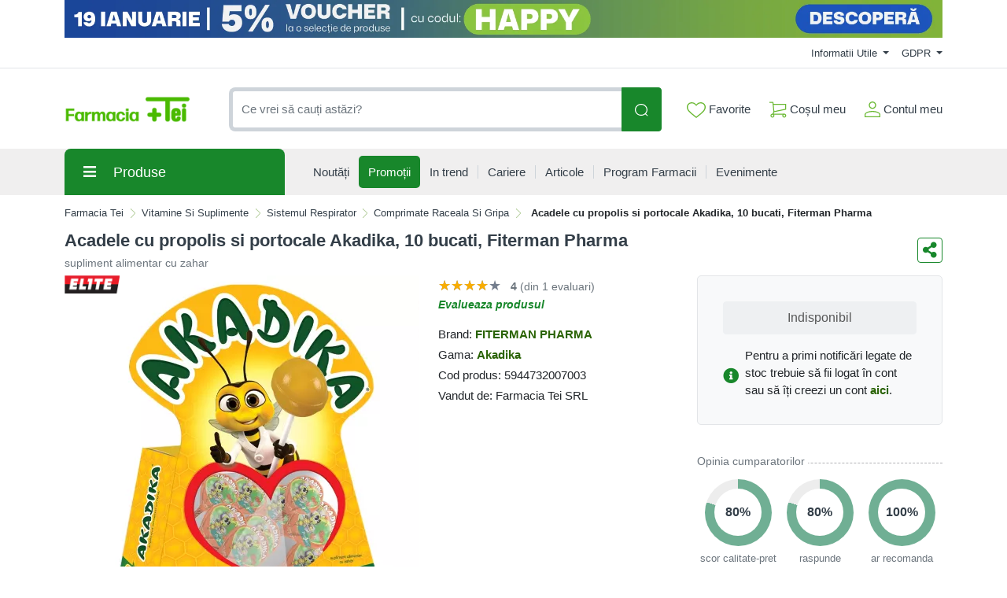

--- FILE ---
content_type: text/css
request_url: https://comenzi.farmaciatei.ro/themes/bootstrap5/assets/css/styles.css?v=2026011602
body_size: 40551
content:
@charset "UTF-8";
.bg-gray {
  background-color: #f8f9fa;
}

.red-border {
  box-shadow: 0 0 0 2px #C54769;
  transition: box-shadow 0.5s ease;
}

:root {
  --bs-blue: #0b61de;
  --bs-indigo: #6610f2;
  --bs-purple: #6f42c1;
  --bs-pink: #d63384;
  --bs-red: #ed0505;
  --bs-orange: #fd7e14;
  --bs-yellow: #F9AD00;
  --bs-green: #18872B;
  --bs-teal: #20c997;
  --bs-cyan: #0dcaf0;
  --bs-white: #fff;
  --bs-gray: #6c757d;
  --bs-gray-dark: #343a40;
  --bs-primary: #18872B;
  --bs-secondary: #317304;
  --bs-success: #18872B;
  --bs-info: #0dcaf0;
  --bs-warning: #F9AD00;
  --bs-danger: #ed0505;
  --bs-light: #e9ecef;
  --bs-dark: #212529;
  --bs-font-sans-serif: system-ui, -apple-system, "Segoe UI", Roboto, "Helvetica Neue", Arial, "Noto Sans", "Liberation Sans", sans-serif, "Apple Color Emoji", "Segoe UI Emoji", "Segoe UI Symbol", "Noto Color Emoji";
  --bs-font-monospace: SFMono-Regular, Menlo, Monaco, Consolas, "Liberation Mono", "Courier New", monospace;
  --bs-gradient: linear-gradient(180deg, rgba(255, 255, 255, 0.15), rgba(255, 255, 255, 0));
}

*,
*::before,
*::after {
  box-sizing: border-box;
}

@media (prefers-reduced-motion: no-preference) {
  :root {
    scroll-behavior: smooth;
  }
}

body {
  margin: 0;
  font-family: var(--bs-font-sans-serif);
  font-size: 1rem;
  font-weight: 400;
  line-height: 1.5;
  color: #212529;
  background-color: #fff;
  -webkit-text-size-adjust: 100%;
  -webkit-tap-highlight-color: rgba(0, 0, 0, 0);
}

hr {
  margin: 1rem 0;
  color: inherit;
  background-color: currentColor;
  border: 0;
  opacity: 0.25;
}

hr:not([size]) {
  height: 1px;
}

h6, .h6, h5, .h5, h4, .h4, h3, .h3, h2, .h2, h1, .h1 {
  margin-top: 0;
  margin-bottom: 0.5rem;
  font-weight: 500;
  line-height: 1.2;
  color: #333e48;
}

h1, .h1 {
  font-size: calc(1.275rem + 0.3vw);
}
@media (min-width: 1200px) {
  h1, .h1 {
    font-size: 1.5rem;
  }
}

h2, .h2 {
  font-size: calc(1.255rem + 0.06vw);
}
@media (min-width: 1200px) {
  h2, .h2 {
    font-size: 1.3rem;
  }
}

h3, .h3 {
  font-size: 1.2rem;
}

h4, .h4 {
  font-size: 1rem;
}

h5, .h5 {
  font-size: 1.25rem;
}

h6, .h6 {
  font-size: 1rem;
}

p {
  margin-top: 0;
  margin-bottom: 0.5rem;
}

abbr[title],
abbr[data-bs-original-title] {
  text-decoration: underline dotted;
  cursor: help;
  text-decoration-skip-ink: none;
}

address {
  margin-bottom: 1rem;
  font-style: normal;
  line-height: inherit;
}

ol,
ul {
  padding-left: 2rem;
}

ol,
ul,
dl {
  margin-top: 0;
  margin-bottom: 1rem;
}

ol ol,
ul ul,
ol ul,
ul ol {
  margin-bottom: 0;
}

dt {
  font-weight: 700;
}

dd {
  margin-bottom: 0.5rem;
  margin-left: 0;
}

blockquote {
  margin: 0 0 1rem;
}

b,
strong {
  font-weight: bolder;
}

small, .small {
  font-size: 0.875em;
}

mark, .mark {
  padding: 0.2em;
  background-color: #fcf8e3;
}

sub,
sup {
  position: relative;
  font-size: 0.75em;
  line-height: 0;
  vertical-align: baseline;
}

sub {
  bottom: -0.25em;
}

sup {
  top: -0.5em;
}

a {
  color: #333e48;
  text-decoration: none;
}
a:hover {
  color: #136c22;
}

a:not([href]):not([class]), a:not([href]):not([class]):hover {
  color: inherit;
  text-decoration: none;
}

pre,
code,
kbd,
samp {
  font-family: var(--bs-font-monospace);
  font-size: 1em;
  direction: ltr /* rtl:ignore */;
  unicode-bidi: bidi-override;
}

pre {
  display: block;
  margin-top: 0;
  margin-bottom: 1rem;
  overflow: auto;
  font-size: 0.875em;
}
pre code {
  font-size: inherit;
  color: inherit;
  word-break: normal;
}

code {
  font-size: 0.875em;
  color: #d63384;
  word-wrap: break-word;
}
a > code {
  color: inherit;
}

kbd {
  padding: 0.2rem 0.4rem;
  font-size: 0.875em;
  color: #fff;
  background-color: #212529;
  border-radius: 0.2rem;
}
kbd kbd {
  padding: 0;
  font-size: 1em;
  font-weight: 700;
}

figure {
  margin: 0 0 1rem;
}

img,
svg {
  vertical-align: middle;
}

table {
  caption-side: bottom;
  border-collapse: collapse;
}

caption {
  padding-top: 0.5rem;
  padding-bottom: 0.5rem;
  color: #6c757d;
  text-align: left;
}

th {
  text-align: inherit;
  text-align: -webkit-match-parent;
}

thead,
tbody,
tfoot,
tr,
td,
th {
  border-color: inherit;
  border-style: solid;
  border-width: 0;
}

label {
  display: inline-block;
}

button {
  border-radius: 0;
}

button:focus:not(:focus-visible) {
  outline: 0;
}

input,
button,
select,
optgroup,
textarea {
  margin: 0;
  font-family: inherit;
  font-size: inherit;
  line-height: inherit;
}

button,
select {
  text-transform: none;
}

[role=button] {
  cursor: pointer;
}

select {
  word-wrap: normal;
}
select:disabled {
  opacity: 1;
}

[list]::-webkit-calendar-picker-indicator {
  display: none;
}

button,
[type=button],
[type=reset],
[type=submit] {
  -webkit-appearance: button;
}
button:not(:disabled),
[type=button]:not(:disabled),
[type=reset]:not(:disabled),
[type=submit]:not(:disabled) {
  cursor: pointer;
}

::-moz-focus-inner {
  padding: 0;
  border-style: none;
}

textarea {
  resize: vertical;
}

fieldset {
  min-width: 0;
  padding: 0;
  margin: 0;
  border: 0;
}

legend {
  float: left;
  width: 100%;
  padding: 0;
  margin-bottom: 0.5rem;
  font-size: calc(1.275rem + 0.3vw);
  line-height: inherit;
}
@media (min-width: 1200px) {
  legend {
    font-size: 1.5rem;
  }
}
legend + * {
  clear: left;
}

::-webkit-datetime-edit-fields-wrapper,
::-webkit-datetime-edit-text,
::-webkit-datetime-edit-minute,
::-webkit-datetime-edit-hour-field,
::-webkit-datetime-edit-day-field,
::-webkit-datetime-edit-month-field,
::-webkit-datetime-edit-year-field {
  padding: 0;
}

::-webkit-inner-spin-button {
  height: auto;
}

[type=search] {
  outline-offset: -2px;
  -webkit-appearance: textfield;
}

/* rtl:raw:
[type="tel"],
[type="url"],
[type="email"],
[type="number"] {
  direction: ltr;
}
*/
::-webkit-search-decoration {
  -webkit-appearance: none;
}

::-webkit-color-swatch-wrapper {
  padding: 0;
}

::file-selector-button {
  font: inherit;
}

::-webkit-file-upload-button {
  font: inherit;
  -webkit-appearance: button;
}

output {
  display: inline-block;
}

iframe {
  border: 0;
}

summary {
  display: list-item;
  cursor: pointer;
}

progress {
  vertical-align: baseline;
}

[hidden] {
  display: none !important;
}

.lead {
  font-size: 1.25rem;
  font-weight: 300;
}

.display-1 {
  font-size: calc(1.625rem + 4.5vw);
  font-weight: 300;
  line-height: 1.2;
}
@media (min-width: 1200px) {
  .display-1 {
    font-size: 5rem;
  }
}

.display-2 {
  font-size: calc(1.575rem + 3.9vw);
  font-weight: 300;
  line-height: 1.2;
}
@media (min-width: 1200px) {
  .display-2 {
    font-size: 4.5rem;
  }
}

.display-3 {
  font-size: calc(1.525rem + 3.3vw);
  font-weight: 300;
  line-height: 1.2;
}
@media (min-width: 1200px) {
  .display-3 {
    font-size: 4rem;
  }
}

.display-4 {
  font-size: calc(1.475rem + 2.7vw);
  font-weight: 300;
  line-height: 1.2;
}
@media (min-width: 1200px) {
  .display-4 {
    font-size: 3.5rem;
  }
}

.display-5 {
  font-size: calc(1.425rem + 2.1vw);
  font-weight: 300;
  line-height: 1.2;
}
@media (min-width: 1200px) {
  .display-5 {
    font-size: 3rem;
  }
}

.display-6 {
  font-size: calc(1.375rem + 1.5vw);
  font-weight: 300;
  line-height: 1.2;
}
@media (min-width: 1200px) {
  .display-6 {
    font-size: 2.5rem;
  }
}

.list-unstyled {
  padding-left: 0;
  list-style: none;
}

.list-inline {
  padding-left: 0;
  list-style: none;
}

.list-inline-item {
  display: inline-block;
}
.list-inline-item:not(:last-child) {
  margin-right: 0.5rem;
}

.initialism {
  font-size: 0.875em;
  text-transform: uppercase;
}

.blockquote {
  margin-bottom: 1rem;
  font-size: 1.25rem;
}
.blockquote > :last-child {
  margin-bottom: 0;
}

.blockquote-footer {
  margin-top: -1rem;
  margin-bottom: 1rem;
  font-size: 0.875em;
  color: #6c757d;
}
.blockquote-footer::before {
  content: "— ";
}

.img-fluid {
  max-width: 100%;
  height: auto;
}

.img-thumbnail {
  padding: 0.25rem;
  background-color: #fff;
  border: 1px solid #dee2e6;
  border-radius: 0.25rem;
  max-width: 100%;
  height: auto;
}

.figure {
  display: inline-block;
}

.figure-img {
  margin-bottom: 0.5rem;
  line-height: 1;
}

.figure-caption {
  font-size: 0.875em;
  color: #6c757d;
}

.container,
.container-fluid,
.container-xxl,
.container-xl,
.container-lg,
.container-md,
.container-sm {
  width: 100%;
  padding-right: var(--bs-gutter-x, 0.75rem);
  padding-left: var(--bs-gutter-x, 0.75rem);
  margin-right: auto;
  margin-left: auto;
}

@media (min-width: 576px) {
  .container-sm, .container {
    max-width: 540px;
  }
}
@media (min-width: 768px) {
  .container-md, .container-sm, .container {
    max-width: 720px;
  }
}
@media (min-width: 992px) {
  .container-lg, .container-md, .container-sm, .container {
    max-width: 960px;
  }
}
@media (min-width: 1200px) {
  .container-xl, .container-lg, .container-md, .container-sm, .container {
    max-width: 1140px;
  }
}
@media (min-width: 1400px) {
  .container-xxl, .container-xl, .container-lg, .container-md, .container-sm, .container {
    max-width: 1320px;
  }
}
.row {
  --bs-gutter-x: 1.5rem;
  --bs-gutter-y: 0;
  display: flex;
  flex-wrap: wrap;
  margin-top: calc(var(--bs-gutter-y) * -1);
  margin-right: calc(var(--bs-gutter-x) * -0.5);
  margin-left: calc(var(--bs-gutter-x) * -0.5);
}
.row > * {
  flex-shrink: 0;
  width: 100%;
  max-width: 100%;
  padding-right: calc(var(--bs-gutter-x) * 0.5);
  padding-left: calc(var(--bs-gutter-x) * 0.5);
  margin-top: var(--bs-gutter-y);
}

.col {
  flex: 1 0 0%;
}

.row-cols-auto > * {
  flex: 0 0 auto;
  width: auto;
}

.row-cols-1 > * {
  flex: 0 0 auto;
  width: 100%;
}

.row-cols-2 > * {
  flex: 0 0 auto;
  width: 50%;
}

.row-cols-3 > * {
  flex: 0 0 auto;
  width: 33.3333333333%;
}

.row-cols-4 > * {
  flex: 0 0 auto;
  width: 25%;
}

.row-cols-5 > * {
  flex: 0 0 auto;
  width: 20%;
}

.row-cols-6 > * {
  flex: 0 0 auto;
  width: 16.6666666667%;
}

@media (min-width: 576px) {
  .col-sm {
    flex: 1 0 0%;
  }
  .row-cols-sm-auto > * {
    flex: 0 0 auto;
    width: auto;
  }
  .row-cols-sm-1 > * {
    flex: 0 0 auto;
    width: 100%;
  }
  .row-cols-sm-2 > * {
    flex: 0 0 auto;
    width: 50%;
  }
  .row-cols-sm-3 > * {
    flex: 0 0 auto;
    width: 33.3333333333%;
  }
  .row-cols-sm-4 > * {
    flex: 0 0 auto;
    width: 25%;
  }
  .row-cols-sm-5 > * {
    flex: 0 0 auto;
    width: 20%;
  }
  .row-cols-sm-6 > * {
    flex: 0 0 auto;
    width: 16.6666666667%;
  }
}
@media (min-width: 768px) {
  .col-md {
    flex: 1 0 0%;
  }
  .row-cols-md-auto > * {
    flex: 0 0 auto;
    width: auto;
  }
  .row-cols-md-1 > * {
    flex: 0 0 auto;
    width: 100%;
  }
  .row-cols-md-2 > * {
    flex: 0 0 auto;
    width: 50%;
  }
  .row-cols-md-3 > * {
    flex: 0 0 auto;
    width: 33.3333333333%;
  }
  .row-cols-md-4 > * {
    flex: 0 0 auto;
    width: 25%;
  }
  .row-cols-md-5 > * {
    flex: 0 0 auto;
    width: 20%;
  }
  .row-cols-md-6 > * {
    flex: 0 0 auto;
    width: 16.6666666667%;
  }
}
@media (min-width: 992px) {
  .col-lg {
    flex: 1 0 0%;
  }
  .row-cols-lg-auto > * {
    flex: 0 0 auto;
    width: auto;
  }
  .row-cols-lg-1 > * {
    flex: 0 0 auto;
    width: 100%;
  }
  .row-cols-lg-2 > * {
    flex: 0 0 auto;
    width: 50%;
  }
  .row-cols-lg-3 > * {
    flex: 0 0 auto;
    width: 33.3333333333%;
  }
  .row-cols-lg-4 > * {
    flex: 0 0 auto;
    width: 25%;
  }
  .row-cols-lg-5 > * {
    flex: 0 0 auto;
    width: 20%;
  }
  .row-cols-lg-6 > * {
    flex: 0 0 auto;
    width: 16.6666666667%;
  }
}
@media (min-width: 1200px) {
  .col-xl {
    flex: 1 0 0%;
  }
  .row-cols-xl-auto > * {
    flex: 0 0 auto;
    width: auto;
  }
  .row-cols-xl-1 > * {
    flex: 0 0 auto;
    width: 100%;
  }
  .row-cols-xl-2 > * {
    flex: 0 0 auto;
    width: 50%;
  }
  .row-cols-xl-3 > * {
    flex: 0 0 auto;
    width: 33.3333333333%;
  }
  .row-cols-xl-4 > * {
    flex: 0 0 auto;
    width: 25%;
  }
  .row-cols-xl-5 > * {
    flex: 0 0 auto;
    width: 20%;
  }
  .row-cols-xl-6 > * {
    flex: 0 0 auto;
    width: 16.6666666667%;
  }
}
@media (min-width: 1400px) {
  .col-xxl {
    flex: 1 0 0%;
  }
  .row-cols-xxl-auto > * {
    flex: 0 0 auto;
    width: auto;
  }
  .row-cols-xxl-1 > * {
    flex: 0 0 auto;
    width: 100%;
  }
  .row-cols-xxl-2 > * {
    flex: 0 0 auto;
    width: 50%;
  }
  .row-cols-xxl-3 > * {
    flex: 0 0 auto;
    width: 33.3333333333%;
  }
  .row-cols-xxl-4 > * {
    flex: 0 0 auto;
    width: 25%;
  }
  .row-cols-xxl-5 > * {
    flex: 0 0 auto;
    width: 20%;
  }
  .row-cols-xxl-6 > * {
    flex: 0 0 auto;
    width: 16.6666666667%;
  }
}
.col-auto {
  flex: 0 0 auto;
  width: auto;
}

.col-1 {
  flex: 0 0 auto;
  width: 8.33333333%;
}

.col-2 {
  flex: 0 0 auto;
  width: 16.66666667%;
}

.col-3 {
  flex: 0 0 auto;
  width: 25%;
}

.col-4 {
  flex: 0 0 auto;
  width: 33.33333333%;
}

.col-5 {
  flex: 0 0 auto;
  width: 41.66666667%;
}

.col-6 {
  flex: 0 0 auto;
  width: 50%;
}

.col-7 {
  flex: 0 0 auto;
  width: 58.33333333%;
}

.col-8 {
  flex: 0 0 auto;
  width: 66.66666667%;
}

.col-9 {
  flex: 0 0 auto;
  width: 75%;
}

.col-10 {
  flex: 0 0 auto;
  width: 83.33333333%;
}

.col-11 {
  flex: 0 0 auto;
  width: 91.66666667%;
}

.col-12 {
  flex: 0 0 auto;
  width: 100%;
}

.offset-1 {
  margin-left: 8.33333333%;
}

.offset-2 {
  margin-left: 16.66666667%;
}

.offset-3 {
  margin-left: 25%;
}

.offset-4 {
  margin-left: 33.33333333%;
}

.offset-5 {
  margin-left: 41.66666667%;
}

.offset-6 {
  margin-left: 50%;
}

.offset-7 {
  margin-left: 58.33333333%;
}

.offset-8 {
  margin-left: 66.66666667%;
}

.offset-9 {
  margin-left: 75%;
}

.offset-10 {
  margin-left: 83.33333333%;
}

.offset-11 {
  margin-left: 91.66666667%;
}

.g-0,
.gx-0 {
  --bs-gutter-x: 0;
}

.g-0,
.gy-0 {
  --bs-gutter-y: 0;
}

.g-1,
.gx-1 {
  --bs-gutter-x: 0.25rem;
}

.g-1,
.gy-1 {
  --bs-gutter-y: 0.25rem;
}

.g-2,
.gx-2 {
  --bs-gutter-x: 0.5rem;
}

.g-2,
.gy-2 {
  --bs-gutter-y: 0.5rem;
}

.g-3,
.gx-3 {
  --bs-gutter-x: 1rem;
}

.g-3,
.gy-3 {
  --bs-gutter-y: 1rem;
}

.g-4,
.gx-4 {
  --bs-gutter-x: 1.5rem;
}

.g-4,
.gy-4 {
  --bs-gutter-y: 1.5rem;
}

.g-5,
.gx-5 {
  --bs-gutter-x: 3rem;
}

.g-5,
.gy-5 {
  --bs-gutter-y: 3rem;
}

@media (min-width: 576px) {
  .col-sm-auto {
    flex: 0 0 auto;
    width: auto;
  }
  .col-sm-1 {
    flex: 0 0 auto;
    width: 8.33333333%;
  }
  .col-sm-2 {
    flex: 0 0 auto;
    width: 16.66666667%;
  }
  .col-sm-3 {
    flex: 0 0 auto;
    width: 25%;
  }
  .col-sm-4 {
    flex: 0 0 auto;
    width: 33.33333333%;
  }
  .col-sm-5 {
    flex: 0 0 auto;
    width: 41.66666667%;
  }
  .col-sm-6 {
    flex: 0 0 auto;
    width: 50%;
  }
  .col-sm-7 {
    flex: 0 0 auto;
    width: 58.33333333%;
  }
  .col-sm-8 {
    flex: 0 0 auto;
    width: 66.66666667%;
  }
  .col-sm-9 {
    flex: 0 0 auto;
    width: 75%;
  }
  .col-sm-10 {
    flex: 0 0 auto;
    width: 83.33333333%;
  }
  .col-sm-11 {
    flex: 0 0 auto;
    width: 91.66666667%;
  }
  .col-sm-12 {
    flex: 0 0 auto;
    width: 100%;
  }
  .offset-sm-0 {
    margin-left: 0;
  }
  .offset-sm-1 {
    margin-left: 8.33333333%;
  }
  .offset-sm-2 {
    margin-left: 16.66666667%;
  }
  .offset-sm-3 {
    margin-left: 25%;
  }
  .offset-sm-4 {
    margin-left: 33.33333333%;
  }
  .offset-sm-5 {
    margin-left: 41.66666667%;
  }
  .offset-sm-6 {
    margin-left: 50%;
  }
  .offset-sm-7 {
    margin-left: 58.33333333%;
  }
  .offset-sm-8 {
    margin-left: 66.66666667%;
  }
  .offset-sm-9 {
    margin-left: 75%;
  }
  .offset-sm-10 {
    margin-left: 83.33333333%;
  }
  .offset-sm-11 {
    margin-left: 91.66666667%;
  }
  .g-sm-0,
  .gx-sm-0 {
    --bs-gutter-x: 0;
  }
  .g-sm-0,
  .gy-sm-0 {
    --bs-gutter-y: 0;
  }
  .g-sm-1,
  .gx-sm-1 {
    --bs-gutter-x: 0.25rem;
  }
  .g-sm-1,
  .gy-sm-1 {
    --bs-gutter-y: 0.25rem;
  }
  .g-sm-2,
  .gx-sm-2 {
    --bs-gutter-x: 0.5rem;
  }
  .g-sm-2,
  .gy-sm-2 {
    --bs-gutter-y: 0.5rem;
  }
  .g-sm-3,
  .gx-sm-3 {
    --bs-gutter-x: 1rem;
  }
  .g-sm-3,
  .gy-sm-3 {
    --bs-gutter-y: 1rem;
  }
  .g-sm-4,
  .gx-sm-4 {
    --bs-gutter-x: 1.5rem;
  }
  .g-sm-4,
  .gy-sm-4 {
    --bs-gutter-y: 1.5rem;
  }
  .g-sm-5,
  .gx-sm-5 {
    --bs-gutter-x: 3rem;
  }
  .g-sm-5,
  .gy-sm-5 {
    --bs-gutter-y: 3rem;
  }
}
@media (min-width: 768px) {
  .col-md-auto {
    flex: 0 0 auto;
    width: auto;
  }
  .col-md-1 {
    flex: 0 0 auto;
    width: 8.33333333%;
  }
  .col-md-2 {
    flex: 0 0 auto;
    width: 16.66666667%;
  }
  .col-md-3 {
    flex: 0 0 auto;
    width: 25%;
  }
  .col-md-4 {
    flex: 0 0 auto;
    width: 33.33333333%;
  }
  .col-md-5 {
    flex: 0 0 auto;
    width: 41.66666667%;
  }
  .col-md-6 {
    flex: 0 0 auto;
    width: 50%;
  }
  .col-md-7 {
    flex: 0 0 auto;
    width: 58.33333333%;
  }
  .col-md-8 {
    flex: 0 0 auto;
    width: 66.66666667%;
  }
  .col-md-9 {
    flex: 0 0 auto;
    width: 75%;
  }
  .col-md-10 {
    flex: 0 0 auto;
    width: 83.33333333%;
  }
  .col-md-11 {
    flex: 0 0 auto;
    width: 91.66666667%;
  }
  .col-md-12 {
    flex: 0 0 auto;
    width: 100%;
  }
  .offset-md-0 {
    margin-left: 0;
  }
  .offset-md-1 {
    margin-left: 8.33333333%;
  }
  .offset-md-2 {
    margin-left: 16.66666667%;
  }
  .offset-md-3 {
    margin-left: 25%;
  }
  .offset-md-4 {
    margin-left: 33.33333333%;
  }
  .offset-md-5 {
    margin-left: 41.66666667%;
  }
  .offset-md-6 {
    margin-left: 50%;
  }
  .offset-md-7 {
    margin-left: 58.33333333%;
  }
  .offset-md-8 {
    margin-left: 66.66666667%;
  }
  .offset-md-9 {
    margin-left: 75%;
  }
  .offset-md-10 {
    margin-left: 83.33333333%;
  }
  .offset-md-11 {
    margin-left: 91.66666667%;
  }
  .g-md-0,
  .gx-md-0 {
    --bs-gutter-x: 0;
  }
  .g-md-0,
  .gy-md-0 {
    --bs-gutter-y: 0;
  }
  .g-md-1,
  .gx-md-1 {
    --bs-gutter-x: 0.25rem;
  }
  .g-md-1,
  .gy-md-1 {
    --bs-gutter-y: 0.25rem;
  }
  .g-md-2,
  .gx-md-2 {
    --bs-gutter-x: 0.5rem;
  }
  .g-md-2,
  .gy-md-2 {
    --bs-gutter-y: 0.5rem;
  }
  .g-md-3,
  .gx-md-3 {
    --bs-gutter-x: 1rem;
  }
  .g-md-3,
  .gy-md-3 {
    --bs-gutter-y: 1rem;
  }
  .g-md-4,
  .gx-md-4 {
    --bs-gutter-x: 1.5rem;
  }
  .g-md-4,
  .gy-md-4 {
    --bs-gutter-y: 1.5rem;
  }
  .g-md-5,
  .gx-md-5 {
    --bs-gutter-x: 3rem;
  }
  .g-md-5,
  .gy-md-5 {
    --bs-gutter-y: 3rem;
  }
}
@media (min-width: 992px) {
  .col-lg-auto {
    flex: 0 0 auto;
    width: auto;
  }
  .col-lg-1 {
    flex: 0 0 auto;
    width: 8.33333333%;
  }
  .col-lg-2 {
    flex: 0 0 auto;
    width: 16.66666667%;
  }
  .col-lg-3 {
    flex: 0 0 auto;
    width: 25%;
  }
  .col-lg-4 {
    flex: 0 0 auto;
    width: 33.33333333%;
  }
  .col-lg-5 {
    flex: 0 0 auto;
    width: 41.66666667%;
  }
  .col-lg-6 {
    flex: 0 0 auto;
    width: 50%;
  }
  .col-lg-7 {
    flex: 0 0 auto;
    width: 58.33333333%;
  }
  .col-lg-8 {
    flex: 0 0 auto;
    width: 66.66666667%;
  }
  .col-lg-9 {
    flex: 0 0 auto;
    width: 75%;
  }
  .col-lg-10 {
    flex: 0 0 auto;
    width: 83.33333333%;
  }
  .col-lg-11 {
    flex: 0 0 auto;
    width: 91.66666667%;
  }
  .col-lg-12 {
    flex: 0 0 auto;
    width: 100%;
  }
  .offset-lg-0 {
    margin-left: 0;
  }
  .offset-lg-1 {
    margin-left: 8.33333333%;
  }
  .offset-lg-2 {
    margin-left: 16.66666667%;
  }
  .offset-lg-3 {
    margin-left: 25%;
  }
  .offset-lg-4 {
    margin-left: 33.33333333%;
  }
  .offset-lg-5 {
    margin-left: 41.66666667%;
  }
  .offset-lg-6 {
    margin-left: 50%;
  }
  .offset-lg-7 {
    margin-left: 58.33333333%;
  }
  .offset-lg-8 {
    margin-left: 66.66666667%;
  }
  .offset-lg-9 {
    margin-left: 75%;
  }
  .offset-lg-10 {
    margin-left: 83.33333333%;
  }
  .offset-lg-11 {
    margin-left: 91.66666667%;
  }
  .g-lg-0,
  .gx-lg-0 {
    --bs-gutter-x: 0;
  }
  .g-lg-0,
  .gy-lg-0 {
    --bs-gutter-y: 0;
  }
  .g-lg-1,
  .gx-lg-1 {
    --bs-gutter-x: 0.25rem;
  }
  .g-lg-1,
  .gy-lg-1 {
    --bs-gutter-y: 0.25rem;
  }
  .g-lg-2,
  .gx-lg-2 {
    --bs-gutter-x: 0.5rem;
  }
  .g-lg-2,
  .gy-lg-2 {
    --bs-gutter-y: 0.5rem;
  }
  .g-lg-3,
  .gx-lg-3 {
    --bs-gutter-x: 1rem;
  }
  .g-lg-3,
  .gy-lg-3 {
    --bs-gutter-y: 1rem;
  }
  .g-lg-4,
  .gx-lg-4 {
    --bs-gutter-x: 1.5rem;
  }
  .g-lg-4,
  .gy-lg-4 {
    --bs-gutter-y: 1.5rem;
  }
  .g-lg-5,
  .gx-lg-5 {
    --bs-gutter-x: 3rem;
  }
  .g-lg-5,
  .gy-lg-5 {
    --bs-gutter-y: 3rem;
  }
}
@media (min-width: 1200px) {
  .col-xl-auto {
    flex: 0 0 auto;
    width: auto;
  }
  .col-xl-1 {
    flex: 0 0 auto;
    width: 8.33333333%;
  }
  .col-xl-2 {
    flex: 0 0 auto;
    width: 16.66666667%;
  }
  .col-xl-3 {
    flex: 0 0 auto;
    width: 25%;
  }
  .col-xl-4 {
    flex: 0 0 auto;
    width: 33.33333333%;
  }
  .col-xl-5 {
    flex: 0 0 auto;
    width: 41.66666667%;
  }
  .col-xl-6 {
    flex: 0 0 auto;
    width: 50%;
  }
  .col-xl-7 {
    flex: 0 0 auto;
    width: 58.33333333%;
  }
  .col-xl-8 {
    flex: 0 0 auto;
    width: 66.66666667%;
  }
  .col-xl-9 {
    flex: 0 0 auto;
    width: 75%;
  }
  .col-xl-10 {
    flex: 0 0 auto;
    width: 83.33333333%;
  }
  .col-xl-11 {
    flex: 0 0 auto;
    width: 91.66666667%;
  }
  .col-xl-12 {
    flex: 0 0 auto;
    width: 100%;
  }
  .offset-xl-0 {
    margin-left: 0;
  }
  .offset-xl-1 {
    margin-left: 8.33333333%;
  }
  .offset-xl-2 {
    margin-left: 16.66666667%;
  }
  .offset-xl-3 {
    margin-left: 25%;
  }
  .offset-xl-4 {
    margin-left: 33.33333333%;
  }
  .offset-xl-5 {
    margin-left: 41.66666667%;
  }
  .offset-xl-6 {
    margin-left: 50%;
  }
  .offset-xl-7 {
    margin-left: 58.33333333%;
  }
  .offset-xl-8 {
    margin-left: 66.66666667%;
  }
  .offset-xl-9 {
    margin-left: 75%;
  }
  .offset-xl-10 {
    margin-left: 83.33333333%;
  }
  .offset-xl-11 {
    margin-left: 91.66666667%;
  }
  .g-xl-0,
  .gx-xl-0 {
    --bs-gutter-x: 0;
  }
  .g-xl-0,
  .gy-xl-0 {
    --bs-gutter-y: 0;
  }
  .g-xl-1,
  .gx-xl-1 {
    --bs-gutter-x: 0.25rem;
  }
  .g-xl-1,
  .gy-xl-1 {
    --bs-gutter-y: 0.25rem;
  }
  .g-xl-2,
  .gx-xl-2 {
    --bs-gutter-x: 0.5rem;
  }
  .g-xl-2,
  .gy-xl-2 {
    --bs-gutter-y: 0.5rem;
  }
  .g-xl-3,
  .gx-xl-3 {
    --bs-gutter-x: 1rem;
  }
  .g-xl-3,
  .gy-xl-3 {
    --bs-gutter-y: 1rem;
  }
  .g-xl-4,
  .gx-xl-4 {
    --bs-gutter-x: 1.5rem;
  }
  .g-xl-4,
  .gy-xl-4 {
    --bs-gutter-y: 1.5rem;
  }
  .g-xl-5,
  .gx-xl-5 {
    --bs-gutter-x: 3rem;
  }
  .g-xl-5,
  .gy-xl-5 {
    --bs-gutter-y: 3rem;
  }
}
@media (min-width: 1400px) {
  .col-xxl-auto {
    flex: 0 0 auto;
    width: auto;
  }
  .col-xxl-1 {
    flex: 0 0 auto;
    width: 8.33333333%;
  }
  .col-xxl-2 {
    flex: 0 0 auto;
    width: 16.66666667%;
  }
  .col-xxl-3 {
    flex: 0 0 auto;
    width: 25%;
  }
  .col-xxl-4 {
    flex: 0 0 auto;
    width: 33.33333333%;
  }
  .col-xxl-5 {
    flex: 0 0 auto;
    width: 41.66666667%;
  }
  .col-xxl-6 {
    flex: 0 0 auto;
    width: 50%;
  }
  .col-xxl-7 {
    flex: 0 0 auto;
    width: 58.33333333%;
  }
  .col-xxl-8 {
    flex: 0 0 auto;
    width: 66.66666667%;
  }
  .col-xxl-9 {
    flex: 0 0 auto;
    width: 75%;
  }
  .col-xxl-10 {
    flex: 0 0 auto;
    width: 83.33333333%;
  }
  .col-xxl-11 {
    flex: 0 0 auto;
    width: 91.66666667%;
  }
  .col-xxl-12 {
    flex: 0 0 auto;
    width: 100%;
  }
  .offset-xxl-0 {
    margin-left: 0;
  }
  .offset-xxl-1 {
    margin-left: 8.33333333%;
  }
  .offset-xxl-2 {
    margin-left: 16.66666667%;
  }
  .offset-xxl-3 {
    margin-left: 25%;
  }
  .offset-xxl-4 {
    margin-left: 33.33333333%;
  }
  .offset-xxl-5 {
    margin-left: 41.66666667%;
  }
  .offset-xxl-6 {
    margin-left: 50%;
  }
  .offset-xxl-7 {
    margin-left: 58.33333333%;
  }
  .offset-xxl-8 {
    margin-left: 66.66666667%;
  }
  .offset-xxl-9 {
    margin-left: 75%;
  }
  .offset-xxl-10 {
    margin-left: 83.33333333%;
  }
  .offset-xxl-11 {
    margin-left: 91.66666667%;
  }
  .g-xxl-0,
  .gx-xxl-0 {
    --bs-gutter-x: 0;
  }
  .g-xxl-0,
  .gy-xxl-0 {
    --bs-gutter-y: 0;
  }
  .g-xxl-1,
  .gx-xxl-1 {
    --bs-gutter-x: 0.25rem;
  }
  .g-xxl-1,
  .gy-xxl-1 {
    --bs-gutter-y: 0.25rem;
  }
  .g-xxl-2,
  .gx-xxl-2 {
    --bs-gutter-x: 0.5rem;
  }
  .g-xxl-2,
  .gy-xxl-2 {
    --bs-gutter-y: 0.5rem;
  }
  .g-xxl-3,
  .gx-xxl-3 {
    --bs-gutter-x: 1rem;
  }
  .g-xxl-3,
  .gy-xxl-3 {
    --bs-gutter-y: 1rem;
  }
  .g-xxl-4,
  .gx-xxl-4 {
    --bs-gutter-x: 1.5rem;
  }
  .g-xxl-4,
  .gy-xxl-4 {
    --bs-gutter-y: 1.5rem;
  }
  .g-xxl-5,
  .gx-xxl-5 {
    --bs-gutter-x: 3rem;
  }
  .g-xxl-5,
  .gy-xxl-5 {
    --bs-gutter-y: 3rem;
  }
}
.table {
  --bs-table-bg: transparent;
  --bs-table-accent-bg: transparent;
  --bs-table-striped-color: #212529;
  --bs-table-striped-bg: rgba(0, 0, 0, 0.05);
  --bs-table-active-color: #212529;
  --bs-table-active-bg: rgba(0, 0, 0, 0.1);
  --bs-table-hover-color: #212529;
  --bs-table-hover-bg: rgba(0, 0, 0, 0.075);
  width: 100%;
  margin-bottom: 1rem;
  color: #212529;
  vertical-align: top;
  border-color: #dee2e6;
}
.table > :not(caption) > * > * {
  padding: 0.5rem 0.5rem;
  background-color: var(--bs-table-bg);
  border-bottom-width: 1px;
  box-shadow: inset 0 0 0 9999px var(--bs-table-accent-bg);
}
.table > tbody {
  vertical-align: inherit;
}
.table > thead {
  vertical-align: bottom;
}
.table > :not(:last-child) > :last-child > * {
  border-bottom-color: currentColor;
}

.caption-top {
  caption-side: top;
}

.table-sm > :not(caption) > * > * {
  padding: 0.25rem 0.25rem;
}

.table-bordered > :not(caption) > * {
  border-width: 1px 0;
}
.table-bordered > :not(caption) > * > * {
  border-width: 0 1px;
}

.table-borderless > :not(caption) > * > * {
  border-bottom-width: 0;
}

.table-striped > tbody > tr:nth-of-type(odd) {
  --bs-table-accent-bg: var(--bs-table-striped-bg);
  color: var(--bs-table-striped-color);
}

.table-active {
  --bs-table-accent-bg: var(--bs-table-active-bg);
  color: var(--bs-table-active-color);
}

.table-hover > tbody > tr:hover {
  --bs-table-accent-bg: var(--bs-table-hover-bg);
  color: var(--bs-table-hover-color);
}

.table-primary {
  --bs-table-bg: #d1e7d5;
  --bs-table-striped-bg: #c7dbca;
  --bs-table-striped-color: #000;
  --bs-table-active-bg: #bcd0c0;
  --bs-table-active-color: #000;
  --bs-table-hover-bg: #c1d6c5;
  --bs-table-hover-color: #000;
  color: #000;
  border-color: #bcd0c0;
}

.table-secondary {
  --bs-table-bg: #d6e3cd;
  --bs-table-striped-bg: #cbd8c3;
  --bs-table-striped-color: #000;
  --bs-table-active-bg: #c1ccb9;
  --bs-table-active-color: #000;
  --bs-table-hover-bg: #c6d2be;
  --bs-table-hover-color: #000;
  color: #000;
  border-color: #c1ccb9;
}

.table-success {
  --bs-table-bg: #d1e7d5;
  --bs-table-striped-bg: #c7dbca;
  --bs-table-striped-color: #000;
  --bs-table-active-bg: #bcd0c0;
  --bs-table-active-color: #000;
  --bs-table-hover-bg: #c1d6c5;
  --bs-table-hover-color: #000;
  color: #000;
  border-color: #bcd0c0;
}

.table-info {
  --bs-table-bg: #cff4fc;
  --bs-table-striped-bg: #c5e8ef;
  --bs-table-striped-color: #000;
  --bs-table-active-bg: #badce3;
  --bs-table-active-color: #000;
  --bs-table-hover-bg: #bfe2e9;
  --bs-table-hover-color: #000;
  color: #000;
  border-color: #badce3;
}

.table-warning {
  --bs-table-bg: #feefcc;
  --bs-table-striped-bg: #f1e3c2;
  --bs-table-striped-color: #000;
  --bs-table-active-bg: #e5d7b8;
  --bs-table-active-color: #000;
  --bs-table-hover-bg: #ebddbd;
  --bs-table-hover-color: #000;
  color: #000;
  border-color: #e5d7b8;
}

.table-danger {
  --bs-table-bg: #fbcdcd;
  --bs-table-striped-bg: #eec3c3;
  --bs-table-striped-color: #000;
  --bs-table-active-bg: #e2b9b9;
  --bs-table-active-color: #000;
  --bs-table-hover-bg: #e8bebe;
  --bs-table-hover-color: #000;
  color: #000;
  border-color: #e2b9b9;
}

.table-light {
  --bs-table-bg: #e9ecef;
  --bs-table-striped-bg: #dde0e3;
  --bs-table-striped-color: #000;
  --bs-table-active-bg: #d2d4d7;
  --bs-table-active-color: #000;
  --bs-table-hover-bg: #d8dadd;
  --bs-table-hover-color: #000;
  color: #000;
  border-color: #d2d4d7;
}

.table-dark {
  --bs-table-bg: #212529;
  --bs-table-striped-bg: #2c3034;
  --bs-table-striped-color: #fff;
  --bs-table-active-bg: #373b3e;
  --bs-table-active-color: #fff;
  --bs-table-hover-bg: #323539;
  --bs-table-hover-color: #fff;
  color: #fff;
  border-color: #373b3e;
}

.table-responsive {
  overflow-x: auto;
  -webkit-overflow-scrolling: touch;
}

@media (max-width: 575.98px) {
  .table-responsive-sm {
    overflow-x: auto;
    -webkit-overflow-scrolling: touch;
  }
}
@media (max-width: 767.98px) {
  .table-responsive-md {
    overflow-x: auto;
    -webkit-overflow-scrolling: touch;
  }
}
@media (max-width: 991.98px) {
  .table-responsive-lg {
    overflow-x: auto;
    -webkit-overflow-scrolling: touch;
  }
}
@media (max-width: 1199.98px) {
  .table-responsive-xl {
    overflow-x: auto;
    -webkit-overflow-scrolling: touch;
  }
}
@media (max-width: 1399.98px) {
  .table-responsive-xxl {
    overflow-x: auto;
    -webkit-overflow-scrolling: touch;
  }
}
@keyframes progress-bar-stripes {
  0% {
    background-position-x: 1rem;
  }
}
.progress {
  display: flex;
  height: 1rem;
  overflow: hidden;
  font-size: 0.75rem;
  background-color: #e9ecef;
  border-radius: 0.25rem;
}

.progress-bar {
  display: flex;
  flex-direction: column;
  justify-content: center;
  overflow: hidden;
  color: #fff;
  text-align: center;
  white-space: nowrap;
  background-color: #18872B;
  transition: width 0.6s ease;
}
@media (prefers-reduced-motion: reduce) {
  .progress-bar {
    transition: none;
  }
}

.progress-bar-striped {
  background-image: linear-gradient(45deg, rgba(255, 255, 255, 0.15) 25%, transparent 25%, transparent 50%, rgba(255, 255, 255, 0.15) 50%, rgba(255, 255, 255, 0.15) 75%, transparent 75%, transparent);
  background-size: 1rem 1rem;
}

.progress-bar-animated {
  animation: 1s linear infinite progress-bar-stripes;
}
@media (prefers-reduced-motion: reduce) {
  .progress-bar-animated {
    animation: none;
  }
}

.card {
  position: relative;
  display: flex;
  flex-direction: column;
  min-width: 0;
  word-wrap: break-word;
  background-color: #fff;
  background-clip: border-box;
  border: 1px solid rgba(0, 0, 0, 0.125);
  border-radius: 0.25rem;
}
.card > hr {
  margin-right: 0;
  margin-left: 0;
}
.card > .list-group {
  border-top: inherit;
  border-bottom: inherit;
}
.card > .list-group:first-child {
  border-top-width: 0;
  border-top-left-radius: calc(0.25rem - 1px);
  border-top-right-radius: calc(0.25rem - 1px);
}
.card > .list-group:last-child {
  border-bottom-width: 0;
  border-bottom-right-radius: calc(0.25rem - 1px);
  border-bottom-left-radius: calc(0.25rem - 1px);
}
.card > .card-header + .list-group,
.card > .list-group + .card-footer {
  border-top: 0;
}

.card-body {
  flex: 1 1 auto;
  padding: 1rem 1rem;
}

.card-title {
  margin-bottom: 0.5rem;
}

.card-subtitle {
  margin-top: -0.25rem;
  margin-bottom: 0;
}

.card-text:last-child {
  margin-bottom: 0;
}

.card-link:hover {
  text-decoration: none;
}
.card-link + .card-link {
  margin-left: 1rem;
}

.card-header {
  padding: 0.5rem 1rem;
  margin-bottom: 0;
  background-color: rgba(0, 0, 0, 0.03);
  border-bottom: 1px solid rgba(0, 0, 0, 0.125);
}
.card-header:first-child {
  border-radius: calc(0.25rem - 1px) calc(0.25rem - 1px) 0 0;
}

.card-footer {
  padding: 0.5rem 1rem;
  background-color: rgba(0, 0, 0, 0.03);
  border-top: 1px solid rgba(0, 0, 0, 0.125);
}
.card-footer:last-child {
  border-radius: 0 0 calc(0.25rem - 1px) calc(0.25rem - 1px);
}

.card-header-tabs {
  margin-right: -0.5rem;
  margin-bottom: -0.5rem;
  margin-left: -0.5rem;
  border-bottom: 0;
}

.card-header-pills {
  margin-right: -0.5rem;
  margin-left: -0.5rem;
}

.card-img-overlay {
  position: absolute;
  top: 0;
  right: 0;
  bottom: 0;
  left: 0;
  padding: 1rem;
  border-radius: calc(0.25rem - 1px);
}

.card-img,
.card-img-top,
.card-img-bottom {
  width: 100%;
}

.card-img,
.card-img-top {
  border-top-left-radius: calc(0.25rem - 1px);
  border-top-right-radius: calc(0.25rem - 1px);
}

.card-img,
.card-img-bottom {
  border-bottom-right-radius: calc(0.25rem - 1px);
  border-bottom-left-radius: calc(0.25rem - 1px);
}

.card-group > .card {
  margin-bottom: 0.75rem;
}
@media (min-width: 576px) {
  .card-group {
    display: flex;
    flex-flow: row wrap;
  }
  .card-group > .card {
    flex: 1 0 0%;
    margin-bottom: 0;
  }
  .card-group > .card + .card {
    margin-left: 0;
    border-left: 0;
  }
  .card-group > .card:not(:last-child) {
    border-top-right-radius: 0;
    border-bottom-right-radius: 0;
  }
  .card-group > .card:not(:last-child) .card-img-top,
  .card-group > .card:not(:last-child) .card-header {
    border-top-right-radius: 0;
  }
  .card-group > .card:not(:last-child) .card-img-bottom,
  .card-group > .card:not(:last-child) .card-footer {
    border-bottom-right-radius: 0;
  }
  .card-group > .card:not(:first-child) {
    border-top-left-radius: 0;
    border-bottom-left-radius: 0;
  }
  .card-group > .card:not(:first-child) .card-img-top,
  .card-group > .card:not(:first-child) .card-header {
    border-top-left-radius: 0;
  }
  .card-group > .card:not(:first-child) .card-img-bottom,
  .card-group > .card:not(:first-child) .card-footer {
    border-bottom-left-radius: 0;
  }
}

.form-label {
  margin-bottom: 0.5rem;
}

.col-form-label {
  padding-top: calc(0.375rem + 1px);
  padding-bottom: calc(0.375rem + 1px);
  margin-bottom: 0;
  font-size: inherit;
  line-height: 1.5;
}

.col-form-label-lg {
  padding-top: calc(0.5rem + 1px);
  padding-bottom: calc(0.5rem + 1px);
  font-size: 1.25rem;
}

.col-form-label-sm {
  padding-top: calc(0.25rem + 1px);
  padding-bottom: calc(0.25rem + 1px);
  font-size: 0.875rem;
}

.form-text {
  margin-top: 0.25rem;
  font-size: 0.875em;
  color: #6c757d;
}

.form-control {
  display: block;
  width: 100%;
  padding: 0.375rem 0.75rem;
  font-size: 1rem;
  font-weight: 400;
  line-height: 1.5;
  color: #212529;
  background-color: #fff;
  background-clip: padding-box;
  border: 1px solid #ced4da;
  appearance: none;
  border-radius: 0.25rem;
  transition: border-color 0.15s ease-in-out, box-shadow 0.15s ease-in-out;
}
@media (prefers-reduced-motion: reduce) {
  .form-control {
    transition: none;
  }
}
.form-control[type=file] {
  overflow: hidden;
}
.form-control[type=file]:not(:disabled):not([readonly]) {
  cursor: pointer;
}
.form-control:focus {
  color: #212529;
  background-color: #fff;
  border-color: #8cc395;
  outline: 0;
  box-shadow: 0 0 0 0.25rem rgba(24, 135, 43, 0.25);
}
.form-control::-webkit-date-and-time-value {
  height: 1.5em;
}
.form-control::placeholder {
  color: #6c757d;
  opacity: 1;
}
.form-control:disabled, .form-control[readonly] {
  background-color: #e9ecef;
  opacity: 1;
}
.form-control::file-selector-button {
  padding: 0.375rem 0.75rem;
  margin: -0.375rem -0.75rem;
  margin-inline-end: 0.75rem;
  color: #212529;
  background-color: #e9ecef;
  pointer-events: none;
  border-color: inherit;
  border-style: solid;
  border-width: 0;
  border-inline-end-width: 1px;
  border-radius: 0;
  transition: color 0.15s ease-in-out, background-color 0.15s ease-in-out, border-color 0.15s ease-in-out, box-shadow 0.15s ease-in-out;
}
@media (prefers-reduced-motion: reduce) {
  .form-control::file-selector-button {
    transition: none;
  }
}
.form-control:hover:not(:disabled):not([readonly])::file-selector-button {
  background-color: #dde0e3;
}
.form-control::-webkit-file-upload-button {
  padding: 0.375rem 0.75rem;
  margin: -0.375rem -0.75rem;
  margin-inline-end: 0.75rem;
  color: #212529;
  background-color: #e9ecef;
  pointer-events: none;
  border-color: inherit;
  border-style: solid;
  border-width: 0;
  border-inline-end-width: 1px;
  border-radius: 0;
  transition: color 0.15s ease-in-out, background-color 0.15s ease-in-out, border-color 0.15s ease-in-out, box-shadow 0.15s ease-in-out;
}
@media (prefers-reduced-motion: reduce) {
  .form-control::-webkit-file-upload-button {
    transition: none;
  }
}
.form-control:hover:not(:disabled):not([readonly])::-webkit-file-upload-button {
  background-color: #dde0e3;
}

.form-control-plaintext {
  display: block;
  width: 100%;
  padding: 0.375rem 0;
  margin-bottom: 0;
  line-height: 1.5;
  color: #212529;
  background-color: transparent;
  border: solid transparent;
  border-width: 1px 0;
}
.form-control-plaintext.form-control-sm, .form-control-plaintext.form-control-lg {
  padding-right: 0;
  padding-left: 0;
}

.form-control-sm {
  min-height: calc(1.5em + (0.5rem + 2px));
  padding: 0.25rem 0.5rem;
  font-size: 0.875rem;
  border-radius: 0.2rem;
}
.form-control-sm::file-selector-button {
  padding: 0.25rem 0.5rem;
  margin: -0.25rem -0.5rem;
  margin-inline-end: 0.5rem;
}
.form-control-sm::-webkit-file-upload-button {
  padding: 0.25rem 0.5rem;
  margin: -0.25rem -0.5rem;
  margin-inline-end: 0.5rem;
}

.form-control-lg {
  min-height: calc(1.5em + (1rem + 2px));
  padding: 0.5rem 1rem;
  font-size: 1.25rem;
  border-radius: 0.3rem;
}
.form-control-lg::file-selector-button {
  padding: 0.5rem 1rem;
  margin: -0.5rem -1rem;
  margin-inline-end: 1rem;
}
.form-control-lg::-webkit-file-upload-button {
  padding: 0.5rem 1rem;
  margin: -0.5rem -1rem;
  margin-inline-end: 1rem;
}

textarea.form-control {
  min-height: calc(1.5em + (0.75rem + 2px));
}
textarea.form-control-sm {
  min-height: calc(1.5em + (0.5rem + 2px));
}
textarea.form-control-lg {
  min-height: calc(1.5em + (1rem + 2px));
}

.form-control-color {
  max-width: 3rem;
  height: auto;
  padding: 0.375rem;
}
.form-control-color:not(:disabled):not([readonly]) {
  cursor: pointer;
}
.form-control-color::-moz-color-swatch {
  height: 1.5em;
  border-radius: 0.25rem;
}
.form-control-color::-webkit-color-swatch {
  height: 1.5em;
  border-radius: 0.25rem;
}

.form-select {
  display: block;
  width: 100%;
  padding: 0.375rem 2.25rem 0.375rem 0.75rem;
  -moz-padding-start: calc(0.75rem - 3px);
  font-size: 1rem;
  font-weight: 400;
  line-height: 1.5;
  color: #212529;
  background-color: #fff;
  background-image: url("data:image/svg+xml,%3csvg xmlns='http://www.w3.org/2000/svg' viewBox='0 0 16 16'%3e%3cpath fill='none' stroke='%23343a40' stroke-linecap='round' stroke-linejoin='round' stroke-width='2' d='M2 5l6 6 6-6'/%3e%3c/svg%3e");
  background-repeat: no-repeat;
  background-position: right 0.75rem center;
  background-size: 16px 12px;
  border: 1px solid #ced4da;
  border-radius: 0.25rem;
  transition: border-color 0.15s ease-in-out, box-shadow 0.15s ease-in-out;
  appearance: none;
}
@media (prefers-reduced-motion: reduce) {
  .form-select {
    transition: none;
  }
}
.form-select:focus {
  border-color: #8cc395;
  outline: 0;
  box-shadow: 0 0 0 0.25rem rgba(24, 135, 43, 0.25);
}
.form-select[multiple], .form-select[size]:not([size="1"]) {
  padding-right: 0.75rem;
  background-image: none;
}
.form-select:disabled {
  background-color: #e9ecef;
}
.form-select:-moz-focusring {
  color: transparent;
  text-shadow: 0 0 0 #212529;
}

.form-select-sm {
  padding-top: 0.25rem;
  padding-bottom: 0.25rem;
  padding-left: 0.5rem;
  font-size: 0.875rem;
}

.form-select-lg {
  padding-top: 0.5rem;
  padding-bottom: 0.5rem;
  padding-left: 1rem;
  font-size: 1.25rem;
}

.form-check {
  display: block;
  min-height: 1.5rem;
  padding-left: 1.5em;
  margin-bottom: 0.125rem;
}
.form-check .form-check-input {
  float: left;
  margin-left: -1.5em;
}

.form-check-input {
  width: 1em;
  height: 1em;
  margin-top: 0.25em;
  vertical-align: top;
  background-color: #fff;
  background-repeat: no-repeat;
  background-position: center;
  background-size: contain;
  border: 1px solid rgba(0, 0, 0, 0.25);
  appearance: none;
  color-adjust: exact;
}
.form-check-input[type=checkbox] {
  border-radius: 0.25em;
}
.form-check-input[type=radio] {
  border-radius: 50%;
}
.form-check-input:active {
  filter: brightness(90%);
}
.form-check-input:focus {
  border-color: #8cc395;
  outline: 0;
  box-shadow: 0 0 0 0.25rem rgba(24, 135, 43, 0.25);
}
.form-check-input:checked {
  background-color: #18872B;
  border-color: #18872B;
}
.form-check-input:checked[type=checkbox] {
  background-image: url("data:image/svg+xml,%3csvg xmlns='http://www.w3.org/2000/svg' viewBox='0 0 20 20'%3e%3cpath fill='none' stroke='%23fff' stroke-linecap='round' stroke-linejoin='round' stroke-width='3' d='M6 10l3 3l6-6'/%3e%3c/svg%3e");
}
.form-check-input:checked[type=radio] {
  background-image: url("data:image/svg+xml,%3csvg xmlns='http://www.w3.org/2000/svg' viewBox='-4 -4 8 8'%3e%3ccircle r='2' fill='%23fff'/%3e%3c/svg%3e");
}
.form-check-input[type=checkbox]:indeterminate {
  background-color: #18872B;
  border-color: #18872B;
  background-image: url("data:image/svg+xml,%3csvg xmlns='http://www.w3.org/2000/svg' viewBox='0 0 20 20'%3e%3cpath fill='none' stroke='%23fff' stroke-linecap='round' stroke-linejoin='round' stroke-width='3' d='M6 10h8'/%3e%3c/svg%3e");
}
.form-check-input:disabled {
  pointer-events: none;
  filter: none;
  opacity: 0.5;
}
.form-check-input[disabled] ~ .form-check-label, .form-check-input:disabled ~ .form-check-label {
  opacity: 0.5;
}

.form-switch {
  padding-left: 2.5em;
}
.form-switch .form-check-input {
  width: 2em;
  margin-left: -2.5em;
  background-image: url("data:image/svg+xml,%3csvg xmlns='http://www.w3.org/2000/svg' viewBox='-4 -4 8 8'%3e%3ccircle r='3' fill='rgba%280, 0, 0, 0.25%29'/%3e%3c/svg%3e");
  background-position: left center;
  border-radius: 2em;
  transition: background-position 0.15s ease-in-out;
}
@media (prefers-reduced-motion: reduce) {
  .form-switch .form-check-input {
    transition: none;
  }
}
.form-switch .form-check-input:focus {
  background-image: url("data:image/svg+xml,%3csvg xmlns='http://www.w3.org/2000/svg' viewBox='-4 -4 8 8'%3e%3ccircle r='3' fill='%238cc395'/%3e%3c/svg%3e");
}
.form-switch .form-check-input:checked {
  background-position: right center;
  background-image: url("data:image/svg+xml,%3csvg xmlns='http://www.w3.org/2000/svg' viewBox='-4 -4 8 8'%3e%3ccircle r='3' fill='%23fff'/%3e%3c/svg%3e");
}

.form-check-inline {
  display: inline-block;
  margin-right: 1rem;
}

.btn-check {
  position: absolute;
  clip: rect(0, 0, 0, 0);
  pointer-events: none;
}
.btn-check[disabled] + .btn, .btn-check:disabled + .btn {
  pointer-events: none;
  filter: none;
  opacity: 0.65;
}

.form-range {
  width: 100%;
  height: 1.5rem;
  padding: 0;
  background-color: transparent;
  appearance: none;
}
.form-range:focus {
  outline: 0;
}
.form-range:focus::-webkit-slider-thumb {
  box-shadow: 0 0 0 1px #fff, 0 0 0 0.25rem rgba(24, 135, 43, 0.25);
}
.form-range:focus::-moz-range-thumb {
  box-shadow: 0 0 0 1px #fff, 0 0 0 0.25rem rgba(24, 135, 43, 0.25);
}
.form-range::-moz-focus-outer {
  border: 0;
}
.form-range::-webkit-slider-thumb {
  width: 1rem;
  height: 1rem;
  margin-top: -0.25rem;
  background-color: #18872B;
  border: 0;
  border-radius: 1rem;
  transition: background-color 0.15s ease-in-out, border-color 0.15s ease-in-out, box-shadow 0.15s ease-in-out;
  appearance: none;
}
@media (prefers-reduced-motion: reduce) {
  .form-range::-webkit-slider-thumb {
    transition: none;
  }
}
.form-range::-webkit-slider-thumb:active {
  background-color: #badbbf;
}
.form-range::-webkit-slider-runnable-track {
  width: 100%;
  height: 0.5rem;
  color: transparent;
  cursor: pointer;
  background-color: #dee2e6;
  border-color: transparent;
  border-radius: 1rem;
}
.form-range::-moz-range-thumb {
  width: 1rem;
  height: 1rem;
  background-color: #18872B;
  border: 0;
  border-radius: 1rem;
  transition: background-color 0.15s ease-in-out, border-color 0.15s ease-in-out, box-shadow 0.15s ease-in-out;
  appearance: none;
}
@media (prefers-reduced-motion: reduce) {
  .form-range::-moz-range-thumb {
    transition: none;
  }
}
.form-range::-moz-range-thumb:active {
  background-color: #badbbf;
}
.form-range::-moz-range-track {
  width: 100%;
  height: 0.5rem;
  color: transparent;
  cursor: pointer;
  background-color: #dee2e6;
  border-color: transparent;
  border-radius: 1rem;
}
.form-range:disabled {
  pointer-events: none;
}
.form-range:disabled::-webkit-slider-thumb {
  background-color: #adb5bd;
}
.form-range:disabled::-moz-range-thumb {
  background-color: #adb5bd;
}

.form-floating {
  position: relative;
}
.form-floating > .form-control,
.form-floating > .form-select {
  height: calc(3.5rem + 2px);
  line-height: 1.25;
}
.form-floating > label {
  position: absolute;
  top: 0;
  left: 0;
  height: 100%;
  padding: 1rem 0.75rem;
  pointer-events: none;
  border: 1px solid transparent;
  transform-origin: 0 0;
  transition: opacity 0.1s ease-in-out, transform 0.1s ease-in-out;
}
@media (prefers-reduced-motion: reduce) {
  .form-floating > label {
    transition: none;
  }
}
.form-floating > .form-control {
  padding: 1rem 0.75rem;
}
.form-floating > .form-control::placeholder {
  color: transparent;
}
.form-floating > .form-control:focus, .form-floating > .form-control:not(:placeholder-shown) {
  padding-top: 1.625rem;
  padding-bottom: 0.625rem;
}
.form-floating > .form-control:-webkit-autofill {
  padding-top: 1.625rem;
  padding-bottom: 0.625rem;
}
.form-floating > .form-select {
  padding-top: 1.625rem;
  padding-bottom: 0.625rem;
}
.form-floating > .form-control:focus ~ label,
.form-floating > .form-control:not(:placeholder-shown) ~ label,
.form-floating > .form-select ~ label {
  opacity: 0.65;
  transform: scale(0.85) translateY(-0.5rem) translateX(0.15rem);
}
.form-floating > .form-control:-webkit-autofill ~ label {
  opacity: 0.65;
  transform: scale(0.85) translateY(-0.5rem) translateX(0.15rem);
}

.input-group {
  position: relative;
  display: flex;
  flex-wrap: wrap;
  align-items: stretch;
  width: 100%;
}
.input-group > .form-control,
.input-group > .form-select {
  position: relative;
  flex: 1 1 auto;
  width: 1%;
  min-width: 0;
}
.input-group > .form-control:focus,
.input-group > .form-select:focus {
  z-index: 3;
}
.input-group .btn {
  position: relative;
  z-index: 2;
}
.input-group .btn:focus {
  z-index: 3;
}

.input-group-text {
  display: flex;
  align-items: center;
  padding: 0.375rem 0.75rem;
  font-size: 1rem;
  font-weight: 400;
  line-height: 1.5;
  color: #212529;
  text-align: center;
  white-space: nowrap;
  background-color: #e9ecef;
  border: 1px solid #ced4da;
  border-radius: 0.25rem;
}

.input-group-lg > .form-control,
.input-group-lg > .form-select,
.input-group-lg > .input-group-text,
.input-group-lg > .btn {
  padding: 0.5rem 1rem;
  font-size: 1.25rem;
  border-radius: 0.3rem;
}

.input-group-sm > .form-control,
.input-group-sm > .form-select,
.input-group-sm > .input-group-text,
.input-group-sm > .btn {
  padding: 0.25rem 0.5rem;
  font-size: 0.875rem;
  border-radius: 0.2rem;
}

.input-group-lg > .form-select,
.input-group-sm > .form-select {
  padding-right: 3rem;
}

.input-group:not(.has-validation) > :not(:last-child):not(.dropdown-toggle):not(.dropdown-menu),
.input-group:not(.has-validation) > .dropdown-toggle:nth-last-child(n+3) {
  border-top-right-radius: 0;
  border-bottom-right-radius: 0;
}
.input-group.has-validation > :nth-last-child(n+3):not(.dropdown-toggle):not(.dropdown-menu),
.input-group.has-validation > .dropdown-toggle:nth-last-child(n+4) {
  border-top-right-radius: 0;
  border-bottom-right-radius: 0;
}
.input-group > :not(:first-child):not(.dropdown-menu):not(.valid-tooltip):not(.valid-feedback):not(.invalid-tooltip):not(.invalid-feedback) {
  margin-left: -1px;
  border-top-left-radius: 0;
  border-bottom-left-radius: 0;
}

.valid-feedback {
  display: none;
  width: 100%;
  margin-top: 0.25rem;
  font-size: 0.875em;
  color: #18872B;
}

.valid-tooltip {
  position: absolute;
  top: 100%;
  z-index: 5;
  display: none;
  max-width: 100%;
  padding: 0.25rem 0.5rem;
  margin-top: 0.1rem;
  font-size: 0.875rem;
  color: #fff;
  background-color: rgba(24, 135, 43, 0.9);
  border-radius: 0.25rem;
}

.was-validated :valid ~ .valid-feedback,
.was-validated :valid ~ .valid-tooltip,
.is-valid ~ .valid-feedback,
.is-valid ~ .valid-tooltip {
  display: block;
}

.was-validated .form-control:valid, .form-control.is-valid {
  border-color: #18872B;
  padding-right: calc(1.5em + 0.75rem);
  background-image: url("data:image/svg+xml,%3csvg xmlns='http://www.w3.org/2000/svg' viewBox='0 0 8 8'%3e%3cpath fill='%2318872B' d='M2.3 6.73L.6 4.53c-.4-1.04.46-1.4 1.1-.8l1.1 1.4 3.4-3.8c.6-.63 1.6-.27 1.2.7l-4 4.6c-.43.5-.8.4-1.1.1z'/%3e%3c/svg%3e");
  background-repeat: no-repeat;
  background-position: right calc(0.375em + 0.1875rem) center;
  background-size: calc(0.75em + 0.375rem) calc(0.75em + 0.375rem);
}
.was-validated .form-control:valid:focus, .form-control.is-valid:focus {
  border-color: #18872B;
  box-shadow: 0 0 0 0.25rem rgba(24, 135, 43, 0.25);
}

.was-validated textarea.form-control:valid, textarea.form-control.is-valid {
  padding-right: calc(1.5em + 0.75rem);
  background-position: top calc(0.375em + 0.1875rem) right calc(0.375em + 0.1875rem);
}

.was-validated .form-select:valid, .form-select.is-valid {
  border-color: #18872B;
}
.was-validated .form-select:valid:not([multiple]):not([size]), .was-validated .form-select:valid:not([multiple])[size="1"], .form-select.is-valid:not([multiple]):not([size]), .form-select.is-valid:not([multiple])[size="1"] {
  padding-right: 4.125rem;
  background-image: url("data:image/svg+xml,%3csvg xmlns='http://www.w3.org/2000/svg' viewBox='0 0 16 16'%3e%3cpath fill='none' stroke='%23343a40' stroke-linecap='round' stroke-linejoin='round' stroke-width='2' d='M2 5l6 6 6-6'/%3e%3c/svg%3e"), url("data:image/svg+xml,%3csvg xmlns='http://www.w3.org/2000/svg' viewBox='0 0 8 8'%3e%3cpath fill='%2318872B' d='M2.3 6.73L.6 4.53c-.4-1.04.46-1.4 1.1-.8l1.1 1.4 3.4-3.8c.6-.63 1.6-.27 1.2.7l-4 4.6c-.43.5-.8.4-1.1.1z'/%3e%3c/svg%3e");
  background-position: right 0.75rem center, center right 2.25rem;
  background-size: 16px 12px, calc(0.75em + 0.375rem) calc(0.75em + 0.375rem);
}
.was-validated .form-select:valid:focus, .form-select.is-valid:focus {
  border-color: #18872B;
  box-shadow: 0 0 0 0.25rem rgba(24, 135, 43, 0.25);
}

.was-validated .form-check-input:valid, .form-check-input.is-valid {
  border-color: #18872B;
}
.was-validated .form-check-input:valid:checked, .form-check-input.is-valid:checked {
  background-color: #18872B;
}
.was-validated .form-check-input:valid:focus, .form-check-input.is-valid:focus {
  box-shadow: 0 0 0 0.25rem rgba(24, 135, 43, 0.25);
}
.was-validated .form-check-input:valid ~ .form-check-label, .form-check-input.is-valid ~ .form-check-label {
  color: #18872B;
}

.form-check-inline .form-check-input ~ .valid-feedback {
  margin-left: 0.5em;
}

.was-validated .input-group .form-control:valid, .input-group .form-control.is-valid,
.was-validated .input-group .form-select:valid,
.input-group .form-select.is-valid {
  z-index: 1;
}
.was-validated .input-group .form-control:valid:focus, .input-group .form-control.is-valid:focus,
.was-validated .input-group .form-select:valid:focus,
.input-group .form-select.is-valid:focus {
  z-index: 3;
}

.invalid-feedback {
  display: none;
  width: 100%;
  margin-top: 0.25rem;
  font-size: 0.875em;
  color: #ed0505;
}

.invalid-tooltip {
  position: absolute;
  top: 100%;
  z-index: 5;
  display: none;
  max-width: 100%;
  padding: 0.25rem 0.5rem;
  margin-top: 0.1rem;
  font-size: 0.875rem;
  color: #fff;
  background-color: rgba(237, 5, 5, 0.9);
  border-radius: 0.25rem;
}

.was-validated :invalid ~ .invalid-feedback,
.was-validated :invalid ~ .invalid-tooltip,
.is-invalid ~ .invalid-feedback,
.is-invalid ~ .invalid-tooltip {
  display: block;
}

.was-validated .form-control:invalid, .form-control.is-invalid {
  border-color: #ed0505;
  padding-right: calc(1.5em + 0.75rem);
  background-image: url("data:image/svg+xml,%3csvg xmlns='http://www.w3.org/2000/svg' viewBox='0 0 12 12' width='12' height='12' fill='none' stroke='%23ed0505'%3e%3ccircle cx='6' cy='6' r='4.5'/%3e%3cpath stroke-linejoin='round' d='M5.8 3.6h.4L6 6.5z'/%3e%3ccircle cx='6' cy='8.2' r='.6' fill='%23ed0505' stroke='none'/%3e%3c/svg%3e");
  background-repeat: no-repeat;
  background-position: right calc(0.375em + 0.1875rem) center;
  background-size: calc(0.75em + 0.375rem) calc(0.75em + 0.375rem);
}
.was-validated .form-control:invalid:focus, .form-control.is-invalid:focus {
  border-color: #ed0505;
  box-shadow: 0 0 0 0.25rem rgba(237, 5, 5, 0.25);
}

.was-validated textarea.form-control:invalid, textarea.form-control.is-invalid {
  padding-right: calc(1.5em + 0.75rem);
  background-position: top calc(0.375em + 0.1875rem) right calc(0.375em + 0.1875rem);
}

.was-validated .form-select:invalid, .form-select.is-invalid {
  border-color: #ed0505;
}
.was-validated .form-select:invalid:not([multiple]):not([size]), .was-validated .form-select:invalid:not([multiple])[size="1"], .form-select.is-invalid:not([multiple]):not([size]), .form-select.is-invalid:not([multiple])[size="1"] {
  padding-right: 4.125rem;
  background-image: url("data:image/svg+xml,%3csvg xmlns='http://www.w3.org/2000/svg' viewBox='0 0 16 16'%3e%3cpath fill='none' stroke='%23343a40' stroke-linecap='round' stroke-linejoin='round' stroke-width='2' d='M2 5l6 6 6-6'/%3e%3c/svg%3e"), url("data:image/svg+xml,%3csvg xmlns='http://www.w3.org/2000/svg' viewBox='0 0 12 12' width='12' height='12' fill='none' stroke='%23ed0505'%3e%3ccircle cx='6' cy='6' r='4.5'/%3e%3cpath stroke-linejoin='round' d='M5.8 3.6h.4L6 6.5z'/%3e%3ccircle cx='6' cy='8.2' r='.6' fill='%23ed0505' stroke='none'/%3e%3c/svg%3e");
  background-position: right 0.75rem center, center right 2.25rem;
  background-size: 16px 12px, calc(0.75em + 0.375rem) calc(0.75em + 0.375rem);
}
.was-validated .form-select:invalid:focus, .form-select.is-invalid:focus {
  border-color: #ed0505;
  box-shadow: 0 0 0 0.25rem rgba(237, 5, 5, 0.25);
}

.was-validated .form-check-input:invalid, .form-check-input.is-invalid {
  border-color: #ed0505;
}
.was-validated .form-check-input:invalid:checked, .form-check-input.is-invalid:checked {
  background-color: #ed0505;
}
.was-validated .form-check-input:invalid:focus, .form-check-input.is-invalid:focus {
  box-shadow: 0 0 0 0.25rem rgba(237, 5, 5, 0.25);
}
.was-validated .form-check-input:invalid ~ .form-check-label, .form-check-input.is-invalid ~ .form-check-label {
  color: #ed0505;
}

.form-check-inline .form-check-input ~ .invalid-feedback {
  margin-left: 0.5em;
}

.was-validated .input-group .form-control:invalid, .input-group .form-control.is-invalid,
.was-validated .input-group .form-select:invalid,
.input-group .form-select.is-invalid {
  z-index: 2;
}
.was-validated .input-group .form-control:invalid:focus, .input-group .form-control.is-invalid:focus,
.was-validated .input-group .form-select:invalid:focus,
.input-group .form-select.is-invalid:focus {
  z-index: 3;
}

.btn {
  display: inline-block;
  font-weight: 400;
  line-height: 1.5;
  color: #212529;
  text-align: center;
  vertical-align: middle;
  cursor: pointer;
  user-select: none;
  background-color: transparent;
  border: 1px solid transparent;
  padding: 0.375rem 0.75rem;
  font-size: 1rem;
  border-radius: 0.25rem;
  transition: color 0.15s ease-in-out, background-color 0.15s ease-in-out, border-color 0.15s ease-in-out, box-shadow 0.15s ease-in-out;
}
@media (prefers-reduced-motion: reduce) {
  .btn {
    transition: none;
  }
}
.btn:hover {
  color: #212529;
}
.btn-check:focus + .btn, .btn:focus {
  outline: 0;
  box-shadow: 0 0 0 0.25rem rgba(24, 135, 43, 0.25);
}
.btn:disabled, .btn.disabled, fieldset:disabled .btn {
  pointer-events: none;
  opacity: 0.65;
}

.btn-primary {
  color: #fff;
  background-color: #18872B;
  border-color: #18872B;
}
.btn-primary:hover {
  color: #fff;
  background-color: #147325;
  border-color: #136c22;
}
.btn-check:focus + .btn-primary, .btn-primary:focus {
  color: #fff;
  background-color: #147325;
  border-color: #136c22;
  box-shadow: 0 0 0 0.25rem rgba(59, 153, 75, 0.5);
}
.btn-check:checked + .btn-primary, .btn-check:active + .btn-primary, .btn-primary:active, .btn-primary.active, .show > .btn-primary.dropdown-toggle {
  color: #fff;
  background-color: #136c22;
  border-color: #126520;
}
.btn-check:checked + .btn-primary:focus, .btn-check:active + .btn-primary:focus, .btn-primary:active:focus, .btn-primary.active:focus, .show > .btn-primary.dropdown-toggle:focus {
  box-shadow: 0 0 0 0.25rem rgba(59, 153, 75, 0.5);
}
.btn-primary:disabled, .btn-primary.disabled {
  color: #fff;
  background-color: #18872B;
  border-color: #18872B;
}

.btn-secondary {
  color: #fff;
  background-color: #317304;
  border-color: #317304;
}
.btn-secondary:hover {
  color: #fff;
  background-color: #2a6203;
  border-color: #275c03;
}
.btn-check:focus + .btn-secondary, .btn-secondary:focus {
  color: #fff;
  background-color: #2a6203;
  border-color: #275c03;
  box-shadow: 0 0 0 0.25rem rgba(80, 136, 42, 0.5);
}
.btn-check:checked + .btn-secondary, .btn-check:active + .btn-secondary, .btn-secondary:active, .btn-secondary.active, .show > .btn-secondary.dropdown-toggle {
  color: #fff;
  background-color: #275c03;
  border-color: #255603;
}
.btn-check:checked + .btn-secondary:focus, .btn-check:active + .btn-secondary:focus, .btn-secondary:active:focus, .btn-secondary.active:focus, .show > .btn-secondary.dropdown-toggle:focus {
  box-shadow: 0 0 0 0.25rem rgba(80, 136, 42, 0.5);
}
.btn-secondary:disabled, .btn-secondary.disabled {
  color: #fff;
  background-color: #317304;
  border-color: #317304;
}

.btn-success {
  color: #fff;
  background-color: #18872B;
  border-color: #18872B;
}
.btn-success:hover {
  color: #fff;
  background-color: #147325;
  border-color: #136c22;
}
.btn-check:focus + .btn-success, .btn-success:focus {
  color: #fff;
  background-color: #147325;
  border-color: #136c22;
  box-shadow: 0 0 0 0.25rem rgba(59, 153, 75, 0.5);
}
.btn-check:checked + .btn-success, .btn-check:active + .btn-success, .btn-success:active, .btn-success.active, .show > .btn-success.dropdown-toggle {
  color: #fff;
  background-color: #136c22;
  border-color: #126520;
}
.btn-check:checked + .btn-success:focus, .btn-check:active + .btn-success:focus, .btn-success:active:focus, .btn-success.active:focus, .show > .btn-success.dropdown-toggle:focus {
  box-shadow: 0 0 0 0.25rem rgba(59, 153, 75, 0.5);
}
.btn-success:disabled, .btn-success.disabled {
  color: #fff;
  background-color: #18872B;
  border-color: #18872B;
}

.btn-info {
  color: #000;
  background-color: #0dcaf0;
  border-color: #0dcaf0;
}
.btn-info:hover {
  color: #000;
  background-color: #31d2f2;
  border-color: #25cff2;
}
.btn-check:focus + .btn-info, .btn-info:focus {
  color: #000;
  background-color: #31d2f2;
  border-color: #25cff2;
  box-shadow: 0 0 0 0.25rem rgba(11, 172, 204, 0.5);
}
.btn-check:checked + .btn-info, .btn-check:active + .btn-info, .btn-info:active, .btn-info.active, .show > .btn-info.dropdown-toggle {
  color: #000;
  background-color: #3dd5f3;
  border-color: #25cff2;
}
.btn-check:checked + .btn-info:focus, .btn-check:active + .btn-info:focus, .btn-info:active:focus, .btn-info.active:focus, .show > .btn-info.dropdown-toggle:focus {
  box-shadow: 0 0 0 0.25rem rgba(11, 172, 204, 0.5);
}
.btn-info:disabled, .btn-info.disabled {
  color: #000;
  background-color: #0dcaf0;
  border-color: #0dcaf0;
}

.btn-warning {
  color: #000;
  background-color: #F9AD00;
  border-color: #F9AD00;
}
.btn-warning:hover {
  color: #000;
  background-color: #fab926;
  border-color: #fab51a;
}
.btn-check:focus + .btn-warning, .btn-warning:focus {
  color: #000;
  background-color: #fab926;
  border-color: #fab51a;
  box-shadow: 0 0 0 0.25rem rgba(212, 147, 0, 0.5);
}
.btn-check:checked + .btn-warning, .btn-check:active + .btn-warning, .btn-warning:active, .btn-warning.active, .show > .btn-warning.dropdown-toggle {
  color: #000;
  background-color: #fabd33;
  border-color: #fab51a;
}
.btn-check:checked + .btn-warning:focus, .btn-check:active + .btn-warning:focus, .btn-warning:active:focus, .btn-warning.active:focus, .show > .btn-warning.dropdown-toggle:focus {
  box-shadow: 0 0 0 0.25rem rgba(212, 147, 0, 0.5);
}
.btn-warning:disabled, .btn-warning.disabled {
  color: #000;
  background-color: #F9AD00;
  border-color: #F9AD00;
}

.btn-danger {
  color: #fff;
  background-color: #ed0505;
  border-color: #ed0505;
}
.btn-danger:hover {
  color: #fff;
  background-color: #c90404;
  border-color: #be0404;
}
.btn-check:focus + .btn-danger, .btn-danger:focus {
  color: #fff;
  background-color: #c90404;
  border-color: #be0404;
  box-shadow: 0 0 0 0.25rem rgba(240, 43, 43, 0.5);
}
.btn-check:checked + .btn-danger, .btn-check:active + .btn-danger, .btn-danger:active, .btn-danger.active, .show > .btn-danger.dropdown-toggle {
  color: #fff;
  background-color: #be0404;
  border-color: #b20404;
}
.btn-check:checked + .btn-danger:focus, .btn-check:active + .btn-danger:focus, .btn-danger:active:focus, .btn-danger.active:focus, .show > .btn-danger.dropdown-toggle:focus {
  box-shadow: 0 0 0 0.25rem rgba(240, 43, 43, 0.5);
}
.btn-danger:disabled, .btn-danger.disabled {
  color: #fff;
  background-color: #ed0505;
  border-color: #ed0505;
}

.btn-light {
  color: #000;
  background-color: #e9ecef;
  border-color: #e9ecef;
}
.btn-light:hover {
  color: #000;
  background-color: #eceff1;
  border-color: #ebeef1;
}
.btn-check:focus + .btn-light, .btn-light:focus {
  color: #000;
  background-color: #eceff1;
  border-color: #ebeef1;
  box-shadow: 0 0 0 0.25rem rgba(198, 201, 203, 0.5);
}
.btn-check:checked + .btn-light, .btn-check:active + .btn-light, .btn-light:active, .btn-light.active, .show > .btn-light.dropdown-toggle {
  color: #000;
  background-color: #edf0f2;
  border-color: #ebeef1;
}
.btn-check:checked + .btn-light:focus, .btn-check:active + .btn-light:focus, .btn-light:active:focus, .btn-light.active:focus, .show > .btn-light.dropdown-toggle:focus {
  box-shadow: 0 0 0 0.25rem rgba(198, 201, 203, 0.5);
}
.btn-light:disabled, .btn-light.disabled {
  color: #000;
  background-color: #e9ecef;
  border-color: #e9ecef;
}

.btn-dark {
  color: #fff;
  background-color: #212529;
  border-color: #212529;
}
.btn-dark:hover {
  color: #fff;
  background-color: #1c1f23;
  border-color: #1a1e21;
}
.btn-check:focus + .btn-dark, .btn-dark:focus {
  color: #fff;
  background-color: #1c1f23;
  border-color: #1a1e21;
  box-shadow: 0 0 0 0.25rem rgba(66, 70, 73, 0.5);
}
.btn-check:checked + .btn-dark, .btn-check:active + .btn-dark, .btn-dark:active, .btn-dark.active, .show > .btn-dark.dropdown-toggle {
  color: #fff;
  background-color: #1a1e21;
  border-color: #191c1f;
}
.btn-check:checked + .btn-dark:focus, .btn-check:active + .btn-dark:focus, .btn-dark:active:focus, .btn-dark.active:focus, .show > .btn-dark.dropdown-toggle:focus {
  box-shadow: 0 0 0 0.25rem rgba(66, 70, 73, 0.5);
}
.btn-dark:disabled, .btn-dark.disabled {
  color: #fff;
  background-color: #212529;
  border-color: #212529;
}

.btn-outline-primary {
  color: #18872B;
  border-color: #18872B;
}
.btn-outline-primary:hover {
  color: #fff;
  background-color: #18872B;
  border-color: #18872B;
}
.btn-check:focus + .btn-outline-primary, .btn-outline-primary:focus {
  box-shadow: 0 0 0 0.25rem rgba(24, 135, 43, 0.5);
}
.btn-check:checked + .btn-outline-primary, .btn-check:active + .btn-outline-primary, .btn-outline-primary:active, .btn-outline-primary.active, .btn-outline-primary.dropdown-toggle.show {
  color: #fff;
  background-color: #18872B;
  border-color: #18872B;
}
.btn-check:checked + .btn-outline-primary:focus, .btn-check:active + .btn-outline-primary:focus, .btn-outline-primary:active:focus, .btn-outline-primary.active:focus, .btn-outline-primary.dropdown-toggle.show:focus {
  box-shadow: 0 0 0 0.25rem rgba(24, 135, 43, 0.5);
}
.btn-outline-primary:disabled, .btn-outline-primary.disabled {
  color: #18872B;
  background-color: transparent;
}

.btn-outline-secondary {
  color: #317304;
  border-color: #317304;
}
.btn-outline-secondary:hover {
  color: #fff;
  background-color: #317304;
  border-color: #317304;
}
.btn-check:focus + .btn-outline-secondary, .btn-outline-secondary:focus {
  box-shadow: 0 0 0 0.25rem rgba(49, 115, 4, 0.5);
}
.btn-check:checked + .btn-outline-secondary, .btn-check:active + .btn-outline-secondary, .btn-outline-secondary:active, .btn-outline-secondary.active, .btn-outline-secondary.dropdown-toggle.show {
  color: #fff;
  background-color: #317304;
  border-color: #317304;
}
.btn-check:checked + .btn-outline-secondary:focus, .btn-check:active + .btn-outline-secondary:focus, .btn-outline-secondary:active:focus, .btn-outline-secondary.active:focus, .btn-outline-secondary.dropdown-toggle.show:focus {
  box-shadow: 0 0 0 0.25rem rgba(49, 115, 4, 0.5);
}
.btn-outline-secondary:disabled, .btn-outline-secondary.disabled {
  color: #317304;
  background-color: transparent;
}

.btn-outline-success {
  color: #18872B;
  border-color: #18872B;
}
.btn-outline-success:hover {
  color: #fff;
  background-color: #18872B;
  border-color: #18872B;
}
.btn-check:focus + .btn-outline-success, .btn-outline-success:focus {
  box-shadow: 0 0 0 0.25rem rgba(24, 135, 43, 0.5);
}
.btn-check:checked + .btn-outline-success, .btn-check:active + .btn-outline-success, .btn-outline-success:active, .btn-outline-success.active, .btn-outline-success.dropdown-toggle.show {
  color: #fff;
  background-color: #18872B;
  border-color: #18872B;
}
.btn-check:checked + .btn-outline-success:focus, .btn-check:active + .btn-outline-success:focus, .btn-outline-success:active:focus, .btn-outline-success.active:focus, .btn-outline-success.dropdown-toggle.show:focus {
  box-shadow: 0 0 0 0.25rem rgba(24, 135, 43, 0.5);
}
.btn-outline-success:disabled, .btn-outline-success.disabled {
  color: #18872B;
  background-color: transparent;
}

.btn-outline-info {
  color: #0dcaf0;
  border-color: #0dcaf0;
}
.btn-outline-info:hover {
  color: #000;
  background-color: #0dcaf0;
  border-color: #0dcaf0;
}
.btn-check:focus + .btn-outline-info, .btn-outline-info:focus {
  box-shadow: 0 0 0 0.25rem rgba(13, 202, 240, 0.5);
}
.btn-check:checked + .btn-outline-info, .btn-check:active + .btn-outline-info, .btn-outline-info:active, .btn-outline-info.active, .btn-outline-info.dropdown-toggle.show {
  color: #000;
  background-color: #0dcaf0;
  border-color: #0dcaf0;
}
.btn-check:checked + .btn-outline-info:focus, .btn-check:active + .btn-outline-info:focus, .btn-outline-info:active:focus, .btn-outline-info.active:focus, .btn-outline-info.dropdown-toggle.show:focus {
  box-shadow: 0 0 0 0.25rem rgba(13, 202, 240, 0.5);
}
.btn-outline-info:disabled, .btn-outline-info.disabled {
  color: #0dcaf0;
  background-color: transparent;
}

.btn-outline-warning {
  color: #F9AD00;
  border-color: #F9AD00;
}
.btn-outline-warning:hover {
  color: #000;
  background-color: #F9AD00;
  border-color: #F9AD00;
}
.btn-check:focus + .btn-outline-warning, .btn-outline-warning:focus {
  box-shadow: 0 0 0 0.25rem rgba(249, 173, 0, 0.5);
}
.btn-check:checked + .btn-outline-warning, .btn-check:active + .btn-outline-warning, .btn-outline-warning:active, .btn-outline-warning.active, .btn-outline-warning.dropdown-toggle.show {
  color: #000;
  background-color: #F9AD00;
  border-color: #F9AD00;
}
.btn-check:checked + .btn-outline-warning:focus, .btn-check:active + .btn-outline-warning:focus, .btn-outline-warning:active:focus, .btn-outline-warning.active:focus, .btn-outline-warning.dropdown-toggle.show:focus {
  box-shadow: 0 0 0 0.25rem rgba(249, 173, 0, 0.5);
}
.btn-outline-warning:disabled, .btn-outline-warning.disabled {
  color: #F9AD00;
  background-color: transparent;
}

.btn-outline-danger {
  color: #ed0505;
  border-color: #ed0505;
}
.btn-outline-danger:hover {
  color: #fff;
  background-color: #ed0505;
  border-color: #ed0505;
}
.btn-check:focus + .btn-outline-danger, .btn-outline-danger:focus {
  box-shadow: 0 0 0 0.25rem rgba(237, 5, 5, 0.5);
}
.btn-check:checked + .btn-outline-danger, .btn-check:active + .btn-outline-danger, .btn-outline-danger:active, .btn-outline-danger.active, .btn-outline-danger.dropdown-toggle.show {
  color: #fff;
  background-color: #ed0505;
  border-color: #ed0505;
}
.btn-check:checked + .btn-outline-danger:focus, .btn-check:active + .btn-outline-danger:focus, .btn-outline-danger:active:focus, .btn-outline-danger.active:focus, .btn-outline-danger.dropdown-toggle.show:focus {
  box-shadow: 0 0 0 0.25rem rgba(237, 5, 5, 0.5);
}
.btn-outline-danger:disabled, .btn-outline-danger.disabled {
  color: #ed0505;
  background-color: transparent;
}

.btn-outline-light {
  color: #e9ecef;
  border-color: #e9ecef;
}
.btn-outline-light:hover {
  color: #000;
  background-color: #e9ecef;
  border-color: #e9ecef;
}
.btn-check:focus + .btn-outline-light, .btn-outline-light:focus {
  box-shadow: 0 0 0 0.25rem rgba(233, 236, 239, 0.5);
}
.btn-check:checked + .btn-outline-light, .btn-check:active + .btn-outline-light, .btn-outline-light:active, .btn-outline-light.active, .btn-outline-light.dropdown-toggle.show {
  color: #000;
  background-color: #e9ecef;
  border-color: #e9ecef;
}
.btn-check:checked + .btn-outline-light:focus, .btn-check:active + .btn-outline-light:focus, .btn-outline-light:active:focus, .btn-outline-light.active:focus, .btn-outline-light.dropdown-toggle.show:focus {
  box-shadow: 0 0 0 0.25rem rgba(233, 236, 239, 0.5);
}
.btn-outline-light:disabled, .btn-outline-light.disabled {
  color: #e9ecef;
  background-color: transparent;
}

.btn-outline-dark {
  color: #212529;
  border-color: #212529;
}
.btn-outline-dark:hover {
  color: #fff;
  background-color: #212529;
  border-color: #212529;
}
.btn-check:focus + .btn-outline-dark, .btn-outline-dark:focus {
  box-shadow: 0 0 0 0.25rem rgba(33, 37, 41, 0.5);
}
.btn-check:checked + .btn-outline-dark, .btn-check:active + .btn-outline-dark, .btn-outline-dark:active, .btn-outline-dark.active, .btn-outline-dark.dropdown-toggle.show {
  color: #fff;
  background-color: #212529;
  border-color: #212529;
}
.btn-check:checked + .btn-outline-dark:focus, .btn-check:active + .btn-outline-dark:focus, .btn-outline-dark:active:focus, .btn-outline-dark.active:focus, .btn-outline-dark.dropdown-toggle.show:focus {
  box-shadow: 0 0 0 0.25rem rgba(33, 37, 41, 0.5);
}
.btn-outline-dark:disabled, .btn-outline-dark.disabled {
  color: #212529;
  background-color: transparent;
}

.btn-link {
  font-weight: 400;
  color: #18872B;
  text-decoration: none;
}
.btn-link:hover {
  color: #136c22;
}
.btn-link:disabled, .btn-link.disabled {
  color: #6c757d;
}

.btn-lg {
  padding: 0.5rem 1rem;
  font-size: 1.25rem;
  border-radius: 0.3rem;
}

.btn-sm {
  padding: 0.25rem 0.5rem;
  font-size: 0.875rem;
  border-radius: 0.2rem;
}

.fade {
  transition: opacity 0.15s linear;
}
@media (prefers-reduced-motion: reduce) {
  .fade {
    transition: none;
  }
}
.fade:not(.show) {
  opacity: 0;
}

.collapse:not(.show) {
  display: none;
}

.collapsing {
  height: 0;
  overflow: hidden;
  transition: height 0.35s ease;
}
@media (prefers-reduced-motion: reduce) {
  .collapsing {
    transition: none;
  }
}

.dropup,
.dropend,
.dropdown,
.dropstart {
  position: relative;
}

.dropdown-toggle {
  white-space: nowrap;
}
.dropdown-toggle::after {
  display: inline-block;
  margin-left: 0.255em;
  vertical-align: 0.255em;
  content: "";
  border-top: 0.3em solid;
  border-right: 0.3em solid transparent;
  border-bottom: 0;
  border-left: 0.3em solid transparent;
}
.dropdown-toggle:empty::after {
  margin-left: 0;
}

.dropdown-menu {
  position: absolute;
  z-index: 1000;
  display: none;
  min-width: 10rem;
  padding: 0.5rem 0;
  margin: 0;
  font-size: 1rem;
  color: #212529;
  text-align: left;
  list-style: none;
  background-color: #fff;
  background-clip: padding-box;
  border: 1px solid rgba(0, 0, 0, 0.15);
  border-radius: 0.25rem;
}
.dropdown-menu[data-bs-popper] {
  top: 100%;
  left: 0;
  margin-top: 0.125rem;
}

.dropdown-menu-start {
  --bs-position: start;
}
.dropdown-menu-start[data-bs-popper] {
  right: auto;
  left: 0;
}

.dropdown-menu-end {
  --bs-position: end;
}
.dropdown-menu-end[data-bs-popper] {
  right: 0;
  left: auto;
}

@media (min-width: 576px) {
  .dropdown-menu-sm-start {
    --bs-position: start;
  }
  .dropdown-menu-sm-start[data-bs-popper] {
    right: auto;
    left: 0;
  }
  .dropdown-menu-sm-end {
    --bs-position: end;
  }
  .dropdown-menu-sm-end[data-bs-popper] {
    right: 0;
    left: auto;
  }
}
@media (min-width: 768px) {
  .dropdown-menu-md-start {
    --bs-position: start;
  }
  .dropdown-menu-md-start[data-bs-popper] {
    right: auto;
    left: 0;
  }
  .dropdown-menu-md-end {
    --bs-position: end;
  }
  .dropdown-menu-md-end[data-bs-popper] {
    right: 0;
    left: auto;
  }
}
@media (min-width: 992px) {
  .dropdown-menu-lg-start {
    --bs-position: start;
  }
  .dropdown-menu-lg-start[data-bs-popper] {
    right: auto;
    left: 0;
  }
  .dropdown-menu-lg-end {
    --bs-position: end;
  }
  .dropdown-menu-lg-end[data-bs-popper] {
    right: 0;
    left: auto;
  }
}
@media (min-width: 1200px) {
  .dropdown-menu-xl-start {
    --bs-position: start;
  }
  .dropdown-menu-xl-start[data-bs-popper] {
    right: auto;
    left: 0;
  }
  .dropdown-menu-xl-end {
    --bs-position: end;
  }
  .dropdown-menu-xl-end[data-bs-popper] {
    right: 0;
    left: auto;
  }
}
@media (min-width: 1400px) {
  .dropdown-menu-xxl-start {
    --bs-position: start;
  }
  .dropdown-menu-xxl-start[data-bs-popper] {
    right: auto;
    left: 0;
  }
  .dropdown-menu-xxl-end {
    --bs-position: end;
  }
  .dropdown-menu-xxl-end[data-bs-popper] {
    right: 0;
    left: auto;
  }
}
.dropup .dropdown-menu[data-bs-popper] {
  top: auto;
  bottom: 100%;
  margin-top: 0;
  margin-bottom: 0.125rem;
}
.dropup .dropdown-toggle::after {
  display: inline-block;
  margin-left: 0.255em;
  vertical-align: 0.255em;
  content: "";
  border-top: 0;
  border-right: 0.3em solid transparent;
  border-bottom: 0.3em solid;
  border-left: 0.3em solid transparent;
}
.dropup .dropdown-toggle:empty::after {
  margin-left: 0;
}

.dropend .dropdown-menu[data-bs-popper] {
  top: 0;
  right: auto;
  left: 100%;
  margin-top: 0;
  margin-left: 0.125rem;
}
.dropend .dropdown-toggle::after {
  display: inline-block;
  margin-left: 0.255em;
  vertical-align: 0.255em;
  content: "";
  border-top: 0.3em solid transparent;
  border-right: 0;
  border-bottom: 0.3em solid transparent;
  border-left: 0.3em solid;
}
.dropend .dropdown-toggle:empty::after {
  margin-left: 0;
}
.dropend .dropdown-toggle::after {
  vertical-align: 0;
}

.dropstart .dropdown-menu[data-bs-popper] {
  top: 0;
  right: 100%;
  left: auto;
  margin-top: 0;
  margin-right: 0.125rem;
}
.dropstart .dropdown-toggle::after {
  display: inline-block;
  margin-left: 0.255em;
  vertical-align: 0.255em;
  content: "";
}
.dropstart .dropdown-toggle::after {
  display: none;
}
.dropstart .dropdown-toggle::before {
  display: inline-block;
  margin-right: 0.255em;
  vertical-align: 0.255em;
  content: "";
  border-top: 0.3em solid transparent;
  border-right: 0.3em solid;
  border-bottom: 0.3em solid transparent;
}
.dropstart .dropdown-toggle:empty::after {
  margin-left: 0;
}
.dropstart .dropdown-toggle::before {
  vertical-align: 0;
}

.dropdown-divider {
  height: 0;
  margin: 0.5rem 0;
  overflow: hidden;
  border-top: 1px solid rgba(0, 0, 0, 0.15);
}

.dropdown-item {
  display: block;
  width: 100%;
  padding: 0.25rem 1rem;
  clear: both;
  font-weight: 400;
  color: #212529;
  text-align: inherit;
  white-space: nowrap;
  background-color: transparent;
  border: 0;
}
.dropdown-item:hover, .dropdown-item:focus {
  color: #1e2125;
  background-color: #e9ecef;
}
.dropdown-item.active, .dropdown-item:active {
  color: #fff;
  text-decoration: none;
  background-color: #18872B;
}
.dropdown-item.disabled, .dropdown-item:disabled {
  color: #adb5bd;
  pointer-events: none;
  background-color: transparent;
}

.dropdown-menu.show {
  display: block;
}

.dropdown-header {
  display: block;
  padding: 0.5rem 1rem;
  margin-bottom: 0;
  font-size: 0.875rem;
  color: #6c757d;
  white-space: nowrap;
}

.dropdown-item-text {
  display: block;
  padding: 0.25rem 1rem;
  color: #212529;
}

.dropdown-menu-dark {
  color: #dee2e6;
  background-color: #343a40;
  border-color: rgba(0, 0, 0, 0.15);
}
.dropdown-menu-dark .dropdown-item {
  color: #dee2e6;
}
.dropdown-menu-dark .dropdown-item:hover, .dropdown-menu-dark .dropdown-item:focus {
  color: #fff;
  background-color: rgba(255, 255, 255, 0.15);
}
.dropdown-menu-dark .dropdown-item.active, .dropdown-menu-dark .dropdown-item:active {
  color: #fff;
  background-color: #18872B;
}
.dropdown-menu-dark .dropdown-item.disabled, .dropdown-menu-dark .dropdown-item:disabled {
  color: #adb5bd;
}
.dropdown-menu-dark .dropdown-divider {
  border-color: rgba(0, 0, 0, 0.15);
}
.dropdown-menu-dark .dropdown-item-text {
  color: #dee2e6;
}
.dropdown-menu-dark .dropdown-header {
  color: #adb5bd;
}

.align-baseline {
  vertical-align: baseline !important;
}

.align-top {
  vertical-align: top !important;
}

.align-middle {
  vertical-align: middle !important;
}

.align-bottom {
  vertical-align: bottom !important;
}

.align-text-bottom {
  vertical-align: text-bottom !important;
}

.align-text-top {
  vertical-align: text-top !important;
}

.float-start {
  float: left !important;
}

.float-end {
  float: right !important;
}

.float-none {
  float: none !important;
}

.overflow-auto {
  overflow: auto !important;
}

.overflow-hidden {
  overflow: hidden !important;
}

.overflow-visible {
  overflow: visible !important;
}

.overflow-scroll {
  overflow: scroll !important;
}

.d-inline {
  display: inline !important;
}

.d-inline-block {
  display: inline-block !important;
}

.d-block {
  display: block !important;
}

.d-grid {
  display: grid !important;
}

.d-table {
  display: table !important;
}

.d-table-row {
  display: table-row !important;
}

.d-table-cell {
  display: table-cell !important;
}

.d-flex {
  display: flex !important;
}

.d-inline-flex {
  display: inline-flex !important;
}

.d-none {
  display: none !important;
}

.shadow {
  box-shadow: 0 0.5rem 1rem rgba(0, 0, 0, 0.15) !important;
}

.shadow-sm {
  box-shadow: 0 0.125rem 0.25rem rgba(0, 0, 0, 0.075) !important;
}

.shadow-lg {
  box-shadow: 0 1rem 3rem rgba(0, 0, 0, 0.175) !important;
}

.shadow-none {
  box-shadow: none !important;
}

.position-static {
  position: static !important;
}

.position-relative {
  position: relative !important;
}

.position-absolute {
  position: absolute !important;
}

.position-fixed {
  position: fixed !important;
}

.position-sticky {
  position: sticky !important;
}

.top-0 {
  top: 0 !important;
}

.top-50 {
  top: 50% !important;
}

.top-100 {
  top: 100% !important;
}

.bottom-0 {
  bottom: 0 !important;
}

.bottom-50 {
  bottom: 50% !important;
}

.bottom-100 {
  bottom: 100% !important;
}

.start-0 {
  left: 0 !important;
}

.start-50 {
  left: 50% !important;
}

.start-100 {
  left: 100% !important;
}

.end-0 {
  right: 0 !important;
}

.end-50 {
  right: 50% !important;
}

.end-100 {
  right: 100% !important;
}

.translate-middle {
  transform: translate(-50%, -50%) !important;
}

.translate-middle-x {
  transform: translateX(-50%) !important;
}

.translate-middle-y {
  transform: translateY(-50%) !important;
}

.border {
  border: 1px solid #dee2e6 !important;
}

.border-0 {
  border: 0 !important;
}

.border-top {
  border-top: 1px solid #dee2e6 !important;
}

.border-top-0 {
  border-top: 0 !important;
}

.border-end {
  border-right: 1px solid #dee2e6 !important;
}

.border-end-0 {
  border-right: 0 !important;
}

.border-bottom {
  border-bottom: 1px solid #dee2e6 !important;
}

.border-bottom-0 {
  border-bottom: 0 !important;
}

.border-start {
  border-left: 1px solid #dee2e6 !important;
}

.border-start-0 {
  border-left: 0 !important;
}

.border-primary {
  border-color: #18872B !important;
}

.border-secondary {
  border-color: #317304 !important;
}

.border-success {
  border-color: #18872B !important;
}

.border-info {
  border-color: #0dcaf0 !important;
}

.border-warning {
  border-color: #F9AD00 !important;
}

.border-danger {
  border-color: #ed0505 !important;
}

.border-light {
  border-color: #e9ecef !important;
}

.border-dark {
  border-color: #212529 !important;
}

.border-white {
  border-color: #fff !important;
}

.border-1 {
  border-width: 1px !important;
}

.border-2 {
  border-width: 2px !important;
}

.border-3 {
  border-width: 3px !important;
}

.border-4 {
  border-width: 4px !important;
}

.border-5 {
  border-width: 5px !important;
}

.w-25 {
  width: 25% !important;
}

.w-50 {
  width: 50% !important;
}

.w-75 {
  width: 75% !important;
}

.w-100 {
  width: 100% !important;
}

.w-auto {
  width: auto !important;
}

.mw-100 {
  max-width: 100% !important;
}

.vw-100 {
  width: 100vw !important;
}

.min-vw-100 {
  min-width: 100vw !important;
}

.h-25 {
  height: 25% !important;
}

.h-50 {
  height: 50% !important;
}

.h-75 {
  height: 75% !important;
}

.h-100 {
  height: 100% !important;
}

.h-auto {
  height: auto !important;
}

.mh-100 {
  max-height: 100% !important;
}

.vh-100 {
  height: 100vh !important;
}

.min-vh-100 {
  min-height: 100vh !important;
}

.flex-fill {
  flex: 1 1 auto !important;
}

.flex-row {
  flex-direction: row !important;
}

.flex-column {
  flex-direction: column !important;
}

.flex-row-reverse {
  flex-direction: row-reverse !important;
}

.flex-column-reverse {
  flex-direction: column-reverse !important;
}

.flex-grow-0 {
  flex-grow: 0 !important;
}

.flex-grow-1 {
  flex-grow: 1 !important;
}

.flex-shrink-0 {
  flex-shrink: 0 !important;
}

.flex-shrink-1 {
  flex-shrink: 1 !important;
}

.flex-wrap {
  flex-wrap: wrap !important;
}

.flex-nowrap {
  flex-wrap: nowrap !important;
}

.flex-wrap-reverse {
  flex-wrap: wrap-reverse !important;
}

.gap-0 {
  gap: 0 !important;
}

.gap-1 {
  gap: 0.25rem !important;
}

.gap-2 {
  gap: 0.5rem !important;
}

.gap-3 {
  gap: 1rem !important;
}

.gap-4 {
  gap: 1.5rem !important;
}

.gap-5 {
  gap: 3rem !important;
}

.justify-content-start {
  justify-content: flex-start !important;
}

.justify-content-end {
  justify-content: flex-end !important;
}

.justify-content-center {
  justify-content: center !important;
}

.justify-content-between {
  justify-content: space-between !important;
}

.justify-content-around {
  justify-content: space-around !important;
}

.justify-content-evenly {
  justify-content: space-evenly !important;
}

.align-items-start {
  align-items: flex-start !important;
}

.align-items-end {
  align-items: flex-end !important;
}

.align-items-center {
  align-items: center !important;
}

.align-items-baseline {
  align-items: baseline !important;
}

.align-items-stretch {
  align-items: stretch !important;
}

.align-content-start {
  align-content: flex-start !important;
}

.align-content-end {
  align-content: flex-end !important;
}

.align-content-center {
  align-content: center !important;
}

.align-content-between {
  align-content: space-between !important;
}

.align-content-around {
  align-content: space-around !important;
}

.align-content-stretch {
  align-content: stretch !important;
}

.align-self-auto {
  align-self: auto !important;
}

.align-self-start {
  align-self: flex-start !important;
}

.align-self-end {
  align-self: flex-end !important;
}

.align-self-center {
  align-self: center !important;
}

.align-self-baseline {
  align-self: baseline !important;
}

.align-self-stretch {
  align-self: stretch !important;
}

.order-first {
  order: -1 !important;
}

.order-0 {
  order: 0 !important;
}

.order-1 {
  order: 1 !important;
}

.order-2 {
  order: 2 !important;
}

.order-3 {
  order: 3 !important;
}

.order-4 {
  order: 4 !important;
}

.order-5 {
  order: 5 !important;
}

.order-last {
  order: 6 !important;
}

.m-0 {
  margin: 0 !important;
}

.m-1 {
  margin: 0.25rem !important;
}

.m-2 {
  margin: 0.5rem !important;
}

.m-3 {
  margin: 1rem !important;
}

.m-4 {
  margin: 1.5rem !important;
}

.m-5 {
  margin: 3rem !important;
}

.m-auto {
  margin: auto !important;
}

.mx-0 {
  margin-right: 0 !important;
  margin-left: 0 !important;
}

.mx-1 {
  margin-right: 0.25rem !important;
  margin-left: 0.25rem !important;
}

.mx-2 {
  margin-right: 0.5rem !important;
  margin-left: 0.5rem !important;
}

.mx-3 {
  margin-right: 1rem !important;
  margin-left: 1rem !important;
}

.mx-4 {
  margin-right: 1.5rem !important;
  margin-left: 1.5rem !important;
}

.mx-5 {
  margin-right: 3rem !important;
  margin-left: 3rem !important;
}

.mx-auto {
  margin-right: auto !important;
  margin-left: auto !important;
}

.my-0 {
  margin-top: 0 !important;
  margin-bottom: 0 !important;
}

.my-1 {
  margin-top: 0.25rem !important;
  margin-bottom: 0.25rem !important;
}

.my-2 {
  margin-top: 0.5rem !important;
  margin-bottom: 0.5rem !important;
}

.my-3 {
  margin-top: 1rem !important;
  margin-bottom: 1rem !important;
}

.my-4 {
  margin-top: 1.5rem !important;
  margin-bottom: 1.5rem !important;
}

.my-5 {
  margin-top: 3rem !important;
  margin-bottom: 3rem !important;
}

.my-auto {
  margin-top: auto !important;
  margin-bottom: auto !important;
}

.mt-0 {
  margin-top: 0 !important;
}

.mt-1 {
  margin-top: 0.25rem !important;
}

.mt-2 {
  margin-top: 0.5rem !important;
}

.mt-3 {
  margin-top: 1rem !important;
}

.mt-4 {
  margin-top: 1.5rem !important;
}

.mt-5 {
  margin-top: 3rem !important;
}

.mt-auto {
  margin-top: auto !important;
}

.me-0 {
  margin-right: 0 !important;
}

.me-1 {
  margin-right: 0.25rem !important;
}

.me-2 {
  margin-right: 0.5rem !important;
}

.me-3 {
  margin-right: 1rem !important;
}

.me-4 {
  margin-right: 1.5rem !important;
}

.me-5 {
  margin-right: 3rem !important;
}

.me-auto {
  margin-right: auto !important;
}

.mb-0 {
  margin-bottom: 0 !important;
}

.mb-1 {
  margin-bottom: 0.25rem !important;
}

.mb-2 {
  margin-bottom: 0.5rem !important;
}

.mb-3 {
  margin-bottom: 1rem !important;
}

.mb-4 {
  margin-bottom: 1.5rem !important;
}

.mb-5 {
  margin-bottom: 3rem !important;
}

.mb-auto {
  margin-bottom: auto !important;
}

.ms-0 {
  margin-left: 0 !important;
}

.ms-1 {
  margin-left: 0.25rem !important;
}

.ms-2 {
  margin-left: 0.5rem !important;
}

.ms-3 {
  margin-left: 1rem !important;
}

.ms-4 {
  margin-left: 1.5rem !important;
}

.ms-5 {
  margin-left: 3rem !important;
}

.ms-auto {
  margin-left: auto !important;
}

.p-0 {
  padding: 0 !important;
}

.p-1 {
  padding: 0.25rem !important;
}

.p-2 {
  padding: 0.5rem !important;
}

.p-3 {
  padding: 1rem !important;
}

.p-4 {
  padding: 1.5rem !important;
}

.p-5 {
  padding: 3rem !important;
}

.px-0 {
  padding-right: 0 !important;
  padding-left: 0 !important;
}

.px-1 {
  padding-right: 0.25rem !important;
  padding-left: 0.25rem !important;
}

.px-2 {
  padding-right: 0.5rem !important;
  padding-left: 0.5rem !important;
}

.px-3 {
  padding-right: 1rem !important;
  padding-left: 1rem !important;
}

.px-4 {
  padding-right: 1.5rem !important;
  padding-left: 1.5rem !important;
}

.px-5 {
  padding-right: 3rem !important;
  padding-left: 3rem !important;
}

.py-0 {
  padding-top: 0 !important;
  padding-bottom: 0 !important;
}

.py-1 {
  padding-top: 0.25rem !important;
  padding-bottom: 0.25rem !important;
}

.py-2 {
  padding-top: 0.5rem !important;
  padding-bottom: 0.5rem !important;
}

.py-3 {
  padding-top: 1rem !important;
  padding-bottom: 1rem !important;
}

.py-4 {
  padding-top: 1.5rem !important;
  padding-bottom: 1.5rem !important;
}

.py-5 {
  padding-top: 3rem !important;
  padding-bottom: 3rem !important;
}

.pt-0 {
  padding-top: 0 !important;
}

.pt-1 {
  padding-top: 0.25rem !important;
}

.pt-2 {
  padding-top: 0.5rem !important;
}

.pt-3 {
  padding-top: 1rem !important;
}

.pt-4 {
  padding-top: 1.5rem !important;
}

.pt-5 {
  padding-top: 3rem !important;
}

.pe-0 {
  padding-right: 0 !important;
}

.pe-1 {
  padding-right: 0.25rem !important;
}

.pe-2 {
  padding-right: 0.5rem !important;
}

.pe-3 {
  padding-right: 1rem !important;
}

.pe-4 {
  padding-right: 1.5rem !important;
}

.pe-5 {
  padding-right: 3rem !important;
}

.pb-0 {
  padding-bottom: 0 !important;
}

.pb-1 {
  padding-bottom: 0.25rem !important;
}

.pb-2 {
  padding-bottom: 0.5rem !important;
}

.pb-3 {
  padding-bottom: 1rem !important;
}

.pb-4 {
  padding-bottom: 1.5rem !important;
}

.pb-5 {
  padding-bottom: 3rem !important;
}

.ps-0 {
  padding-left: 0 !important;
}

.ps-1 {
  padding-left: 0.25rem !important;
}

.ps-2 {
  padding-left: 0.5rem !important;
}

.ps-3 {
  padding-left: 1rem !important;
}

.ps-4 {
  padding-left: 1.5rem !important;
}

.ps-5 {
  padding-left: 3rem !important;
}

.font-monospace {
  font-family: var(--bs-font-monospace) !important;
}

.fs-1 {
  font-size: calc(1.275rem + 0.3vw) !important;
}

.fs-2 {
  font-size: calc(1.255rem + 0.06vw) !important;
}

.fs-3 {
  font-size: 1.2rem !important;
}

.fs-4 {
  font-size: 1rem !important;
}

.fs-5 {
  font-size: 1.25rem !important;
}

.fs-6 {
  font-size: 1rem !important;
}

.fst-italic {
  font-style: italic !important;
}

.fst-normal {
  font-style: normal !important;
}

.fw-light {
  font-weight: 300 !important;
}

.fw-lighter {
  font-weight: lighter !important;
}

.fw-normal {
  font-weight: 400 !important;
}

.fw-bold {
  font-weight: 700 !important;
}

.fw-bolder {
  font-weight: bolder !important;
}

.lh-1 {
  line-height: 1 !important;
}

.lh-sm {
  line-height: 1.25 !important;
}

.lh-base {
  line-height: 1.5 !important;
}

.lh-lg {
  line-height: 2 !important;
}

.text-start {
  text-align: left !important;
}

.text-end {
  text-align: right !important;
}

.text-center {
  text-align: center !important;
}

.text-decoration-none {
  text-decoration: none !important;
}

.text-decoration-underline {
  text-decoration: underline !important;
}

.text-decoration-line-through {
  text-decoration: line-through !important;
}

.text-lowercase {
  text-transform: lowercase !important;
}

.text-uppercase {
  text-transform: uppercase !important;
}

.text-capitalize {
  text-transform: capitalize !important;
}

.text-wrap {
  white-space: normal !important;
}

.text-nowrap {
  white-space: nowrap !important;
}

/* rtl:begin:remove */
.text-break {
  word-wrap: break-word !important;
  word-break: break-word !important;
}

/* rtl:end:remove */
.text-primary {
  color: #18872B !important;
}

.text-secondary {
  color: #317304 !important;
}

.text-success {
  color: #18872B !important;
}

.text-info {
  color: #0dcaf0 !important;
}

.text-warning {
  color: #F9AD00 !important;
}

.text-danger {
  color: #ed0505 !important;
}

.text-light {
  color: #e9ecef !important;
}

.text-dark {
  color: #212529 !important;
}

.text-white {
  color: #fff !important;
}

.text-body {
  color: #212529 !important;
}

.text-muted {
  color: #6c757d !important;
}

.text-black-50 {
  color: rgba(0, 0, 0, 0.5) !important;
}

.text-white-50 {
  color: rgba(255, 255, 255, 0.5) !important;
}

.text-reset {
  color: inherit !important;
}

.bg-primary {
  background-color: #18872B !important;
}

.bg-secondary {
  background-color: #317304 !important;
}

.bg-success {
  background-color: #18872B !important;
}

.bg-info {
  background-color: #0dcaf0 !important;
}

.bg-warning {
  background-color: #F9AD00 !important;
}

.bg-danger {
  background-color: #ed0505 !important;
}

.bg-light {
  background-color: #e9ecef !important;
}

.bg-dark {
  background-color: #212529 !important;
}

.bg-body {
  background-color: #fff !important;
}

.bg-white {
  background-color: #fff !important;
}

.bg-transparent {
  background-color: transparent !important;
}

.bg-gradient {
  background-image: var(--bs-gradient) !important;
}

.user-select-all {
  user-select: all !important;
}

.user-select-auto {
  user-select: auto !important;
}

.user-select-none {
  user-select: none !important;
}

.pe-none {
  pointer-events: none !important;
}

.pe-auto {
  pointer-events: auto !important;
}

.rounded {
  border-radius: 0.25rem !important;
}

.rounded-0 {
  border-radius: 0 !important;
}

.rounded-1 {
  border-radius: 0.2rem !important;
}

.rounded-2 {
  border-radius: 0.25rem !important;
}

.rounded-3 {
  border-radius: 0.3rem !important;
}

.rounded-circle {
  border-radius: 50% !important;
}

.rounded-pill {
  border-radius: 50rem !important;
}

.rounded-top {
  border-top-left-radius: 0.25rem !important;
  border-top-right-radius: 0.25rem !important;
}

.rounded-end {
  border-top-right-radius: 0.25rem !important;
  border-bottom-right-radius: 0.25rem !important;
}

.rounded-bottom {
  border-bottom-right-radius: 0.25rem !important;
  border-bottom-left-radius: 0.25rem !important;
}

.rounded-start {
  border-bottom-left-radius: 0.25rem !important;
  border-top-left-radius: 0.25rem !important;
}

.visible {
  visibility: visible !important;
}

.invisible {
  visibility: hidden !important;
}

@media (min-width: 576px) {
  .float-sm-start {
    float: left !important;
  }
  .float-sm-end {
    float: right !important;
  }
  .float-sm-none {
    float: none !important;
  }
  .d-sm-inline {
    display: inline !important;
  }
  .d-sm-inline-block {
    display: inline-block !important;
  }
  .d-sm-block {
    display: block !important;
  }
  .d-sm-grid {
    display: grid !important;
  }
  .d-sm-table {
    display: table !important;
  }
  .d-sm-table-row {
    display: table-row !important;
  }
  .d-sm-table-cell {
    display: table-cell !important;
  }
  .d-sm-flex {
    display: flex !important;
  }
  .d-sm-inline-flex {
    display: inline-flex !important;
  }
  .d-sm-none {
    display: none !important;
  }
  .flex-sm-fill {
    flex: 1 1 auto !important;
  }
  .flex-sm-row {
    flex-direction: row !important;
  }
  .flex-sm-column {
    flex-direction: column !important;
  }
  .flex-sm-row-reverse {
    flex-direction: row-reverse !important;
  }
  .flex-sm-column-reverse {
    flex-direction: column-reverse !important;
  }
  .flex-sm-grow-0 {
    flex-grow: 0 !important;
  }
  .flex-sm-grow-1 {
    flex-grow: 1 !important;
  }
  .flex-sm-shrink-0 {
    flex-shrink: 0 !important;
  }
  .flex-sm-shrink-1 {
    flex-shrink: 1 !important;
  }
  .flex-sm-wrap {
    flex-wrap: wrap !important;
  }
  .flex-sm-nowrap {
    flex-wrap: nowrap !important;
  }
  .flex-sm-wrap-reverse {
    flex-wrap: wrap-reverse !important;
  }
  .gap-sm-0 {
    gap: 0 !important;
  }
  .gap-sm-1 {
    gap: 0.25rem !important;
  }
  .gap-sm-2 {
    gap: 0.5rem !important;
  }
  .gap-sm-3 {
    gap: 1rem !important;
  }
  .gap-sm-4 {
    gap: 1.5rem !important;
  }
  .gap-sm-5 {
    gap: 3rem !important;
  }
  .justify-content-sm-start {
    justify-content: flex-start !important;
  }
  .justify-content-sm-end {
    justify-content: flex-end !important;
  }
  .justify-content-sm-center {
    justify-content: center !important;
  }
  .justify-content-sm-between {
    justify-content: space-between !important;
  }
  .justify-content-sm-around {
    justify-content: space-around !important;
  }
  .justify-content-sm-evenly {
    justify-content: space-evenly !important;
  }
  .align-items-sm-start {
    align-items: flex-start !important;
  }
  .align-items-sm-end {
    align-items: flex-end !important;
  }
  .align-items-sm-center {
    align-items: center !important;
  }
  .align-items-sm-baseline {
    align-items: baseline !important;
  }
  .align-items-sm-stretch {
    align-items: stretch !important;
  }
  .align-content-sm-start {
    align-content: flex-start !important;
  }
  .align-content-sm-end {
    align-content: flex-end !important;
  }
  .align-content-sm-center {
    align-content: center !important;
  }
  .align-content-sm-between {
    align-content: space-between !important;
  }
  .align-content-sm-around {
    align-content: space-around !important;
  }
  .align-content-sm-stretch {
    align-content: stretch !important;
  }
  .align-self-sm-auto {
    align-self: auto !important;
  }
  .align-self-sm-start {
    align-self: flex-start !important;
  }
  .align-self-sm-end {
    align-self: flex-end !important;
  }
  .align-self-sm-center {
    align-self: center !important;
  }
  .align-self-sm-baseline {
    align-self: baseline !important;
  }
  .align-self-sm-stretch {
    align-self: stretch !important;
  }
  .order-sm-first {
    order: -1 !important;
  }
  .order-sm-0 {
    order: 0 !important;
  }
  .order-sm-1 {
    order: 1 !important;
  }
  .order-sm-2 {
    order: 2 !important;
  }
  .order-sm-3 {
    order: 3 !important;
  }
  .order-sm-4 {
    order: 4 !important;
  }
  .order-sm-5 {
    order: 5 !important;
  }
  .order-sm-last {
    order: 6 !important;
  }
  .m-sm-0 {
    margin: 0 !important;
  }
  .m-sm-1 {
    margin: 0.25rem !important;
  }
  .m-sm-2 {
    margin: 0.5rem !important;
  }
  .m-sm-3 {
    margin: 1rem !important;
  }
  .m-sm-4 {
    margin: 1.5rem !important;
  }
  .m-sm-5 {
    margin: 3rem !important;
  }
  .m-sm-auto {
    margin: auto !important;
  }
  .mx-sm-0 {
    margin-right: 0 !important;
    margin-left: 0 !important;
  }
  .mx-sm-1 {
    margin-right: 0.25rem !important;
    margin-left: 0.25rem !important;
  }
  .mx-sm-2 {
    margin-right: 0.5rem !important;
    margin-left: 0.5rem !important;
  }
  .mx-sm-3 {
    margin-right: 1rem !important;
    margin-left: 1rem !important;
  }
  .mx-sm-4 {
    margin-right: 1.5rem !important;
    margin-left: 1.5rem !important;
  }
  .mx-sm-5 {
    margin-right: 3rem !important;
    margin-left: 3rem !important;
  }
  .mx-sm-auto {
    margin-right: auto !important;
    margin-left: auto !important;
  }
  .my-sm-0 {
    margin-top: 0 !important;
    margin-bottom: 0 !important;
  }
  .my-sm-1 {
    margin-top: 0.25rem !important;
    margin-bottom: 0.25rem !important;
  }
  .my-sm-2 {
    margin-top: 0.5rem !important;
    margin-bottom: 0.5rem !important;
  }
  .my-sm-3 {
    margin-top: 1rem !important;
    margin-bottom: 1rem !important;
  }
  .my-sm-4 {
    margin-top: 1.5rem !important;
    margin-bottom: 1.5rem !important;
  }
  .my-sm-5 {
    margin-top: 3rem !important;
    margin-bottom: 3rem !important;
  }
  .my-sm-auto {
    margin-top: auto !important;
    margin-bottom: auto !important;
  }
  .mt-sm-0 {
    margin-top: 0 !important;
  }
  .mt-sm-1 {
    margin-top: 0.25rem !important;
  }
  .mt-sm-2 {
    margin-top: 0.5rem !important;
  }
  .mt-sm-3 {
    margin-top: 1rem !important;
  }
  .mt-sm-4 {
    margin-top: 1.5rem !important;
  }
  .mt-sm-5 {
    margin-top: 3rem !important;
  }
  .mt-sm-auto {
    margin-top: auto !important;
  }
  .me-sm-0 {
    margin-right: 0 !important;
  }
  .me-sm-1 {
    margin-right: 0.25rem !important;
  }
  .me-sm-2 {
    margin-right: 0.5rem !important;
  }
  .me-sm-3 {
    margin-right: 1rem !important;
  }
  .me-sm-4 {
    margin-right: 1.5rem !important;
  }
  .me-sm-5 {
    margin-right: 3rem !important;
  }
  .me-sm-auto {
    margin-right: auto !important;
  }
  .mb-sm-0 {
    margin-bottom: 0 !important;
  }
  .mb-sm-1 {
    margin-bottom: 0.25rem !important;
  }
  .mb-sm-2 {
    margin-bottom: 0.5rem !important;
  }
  .mb-sm-3 {
    margin-bottom: 1rem !important;
  }
  .mb-sm-4 {
    margin-bottom: 1.5rem !important;
  }
  .mb-sm-5 {
    margin-bottom: 3rem !important;
  }
  .mb-sm-auto {
    margin-bottom: auto !important;
  }
  .ms-sm-0 {
    margin-left: 0 !important;
  }
  .ms-sm-1 {
    margin-left: 0.25rem !important;
  }
  .ms-sm-2 {
    margin-left: 0.5rem !important;
  }
  .ms-sm-3 {
    margin-left: 1rem !important;
  }
  .ms-sm-4 {
    margin-left: 1.5rem !important;
  }
  .ms-sm-5 {
    margin-left: 3rem !important;
  }
  .ms-sm-auto {
    margin-left: auto !important;
  }
  .p-sm-0 {
    padding: 0 !important;
  }
  .p-sm-1 {
    padding: 0.25rem !important;
  }
  .p-sm-2 {
    padding: 0.5rem !important;
  }
  .p-sm-3 {
    padding: 1rem !important;
  }
  .p-sm-4 {
    padding: 1.5rem !important;
  }
  .p-sm-5 {
    padding: 3rem !important;
  }
  .px-sm-0 {
    padding-right: 0 !important;
    padding-left: 0 !important;
  }
  .px-sm-1 {
    padding-right: 0.25rem !important;
    padding-left: 0.25rem !important;
  }
  .px-sm-2 {
    padding-right: 0.5rem !important;
    padding-left: 0.5rem !important;
  }
  .px-sm-3 {
    padding-right: 1rem !important;
    padding-left: 1rem !important;
  }
  .px-sm-4 {
    padding-right: 1.5rem !important;
    padding-left: 1.5rem !important;
  }
  .px-sm-5 {
    padding-right: 3rem !important;
    padding-left: 3rem !important;
  }
  .py-sm-0 {
    padding-top: 0 !important;
    padding-bottom: 0 !important;
  }
  .py-sm-1 {
    padding-top: 0.25rem !important;
    padding-bottom: 0.25rem !important;
  }
  .py-sm-2 {
    padding-top: 0.5rem !important;
    padding-bottom: 0.5rem !important;
  }
  .py-sm-3 {
    padding-top: 1rem !important;
    padding-bottom: 1rem !important;
  }
  .py-sm-4 {
    padding-top: 1.5rem !important;
    padding-bottom: 1.5rem !important;
  }
  .py-sm-5 {
    padding-top: 3rem !important;
    padding-bottom: 3rem !important;
  }
  .pt-sm-0 {
    padding-top: 0 !important;
  }
  .pt-sm-1 {
    padding-top: 0.25rem !important;
  }
  .pt-sm-2 {
    padding-top: 0.5rem !important;
  }
  .pt-sm-3 {
    padding-top: 1rem !important;
  }
  .pt-sm-4 {
    padding-top: 1.5rem !important;
  }
  .pt-sm-5 {
    padding-top: 3rem !important;
  }
  .pe-sm-0 {
    padding-right: 0 !important;
  }
  .pe-sm-1 {
    padding-right: 0.25rem !important;
  }
  .pe-sm-2 {
    padding-right: 0.5rem !important;
  }
  .pe-sm-3 {
    padding-right: 1rem !important;
  }
  .pe-sm-4 {
    padding-right: 1.5rem !important;
  }
  .pe-sm-5 {
    padding-right: 3rem !important;
  }
  .pb-sm-0 {
    padding-bottom: 0 !important;
  }
  .pb-sm-1 {
    padding-bottom: 0.25rem !important;
  }
  .pb-sm-2 {
    padding-bottom: 0.5rem !important;
  }
  .pb-sm-3 {
    padding-bottom: 1rem !important;
  }
  .pb-sm-4 {
    padding-bottom: 1.5rem !important;
  }
  .pb-sm-5 {
    padding-bottom: 3rem !important;
  }
  .ps-sm-0 {
    padding-left: 0 !important;
  }
  .ps-sm-1 {
    padding-left: 0.25rem !important;
  }
  .ps-sm-2 {
    padding-left: 0.5rem !important;
  }
  .ps-sm-3 {
    padding-left: 1rem !important;
  }
  .ps-sm-4 {
    padding-left: 1.5rem !important;
  }
  .ps-sm-5 {
    padding-left: 3rem !important;
  }
  .text-sm-start {
    text-align: left !important;
  }
  .text-sm-end {
    text-align: right !important;
  }
  .text-sm-center {
    text-align: center !important;
  }
}
@media (min-width: 768px) {
  .float-md-start {
    float: left !important;
  }
  .float-md-end {
    float: right !important;
  }
  .float-md-none {
    float: none !important;
  }
  .d-md-inline {
    display: inline !important;
  }
  .d-md-inline-block {
    display: inline-block !important;
  }
  .d-md-block {
    display: block !important;
  }
  .d-md-grid {
    display: grid !important;
  }
  .d-md-table {
    display: table !important;
  }
  .d-md-table-row {
    display: table-row !important;
  }
  .d-md-table-cell {
    display: table-cell !important;
  }
  .d-md-flex {
    display: flex !important;
  }
  .d-md-inline-flex {
    display: inline-flex !important;
  }
  .d-md-none {
    display: none !important;
  }
  .flex-md-fill {
    flex: 1 1 auto !important;
  }
  .flex-md-row {
    flex-direction: row !important;
  }
  .flex-md-column {
    flex-direction: column !important;
  }
  .flex-md-row-reverse {
    flex-direction: row-reverse !important;
  }
  .flex-md-column-reverse {
    flex-direction: column-reverse !important;
  }
  .flex-md-grow-0 {
    flex-grow: 0 !important;
  }
  .flex-md-grow-1 {
    flex-grow: 1 !important;
  }
  .flex-md-shrink-0 {
    flex-shrink: 0 !important;
  }
  .flex-md-shrink-1 {
    flex-shrink: 1 !important;
  }
  .flex-md-wrap {
    flex-wrap: wrap !important;
  }
  .flex-md-nowrap {
    flex-wrap: nowrap !important;
  }
  .flex-md-wrap-reverse {
    flex-wrap: wrap-reverse !important;
  }
  .gap-md-0 {
    gap: 0 !important;
  }
  .gap-md-1 {
    gap: 0.25rem !important;
  }
  .gap-md-2 {
    gap: 0.5rem !important;
  }
  .gap-md-3 {
    gap: 1rem !important;
  }
  .gap-md-4 {
    gap: 1.5rem !important;
  }
  .gap-md-5 {
    gap: 3rem !important;
  }
  .justify-content-md-start {
    justify-content: flex-start !important;
  }
  .justify-content-md-end {
    justify-content: flex-end !important;
  }
  .justify-content-md-center {
    justify-content: center !important;
  }
  .justify-content-md-between {
    justify-content: space-between !important;
  }
  .justify-content-md-around {
    justify-content: space-around !important;
  }
  .justify-content-md-evenly {
    justify-content: space-evenly !important;
  }
  .align-items-md-start {
    align-items: flex-start !important;
  }
  .align-items-md-end {
    align-items: flex-end !important;
  }
  .align-items-md-center {
    align-items: center !important;
  }
  .align-items-md-baseline {
    align-items: baseline !important;
  }
  .align-items-md-stretch {
    align-items: stretch !important;
  }
  .align-content-md-start {
    align-content: flex-start !important;
  }
  .align-content-md-end {
    align-content: flex-end !important;
  }
  .align-content-md-center {
    align-content: center !important;
  }
  .align-content-md-between {
    align-content: space-between !important;
  }
  .align-content-md-around {
    align-content: space-around !important;
  }
  .align-content-md-stretch {
    align-content: stretch !important;
  }
  .align-self-md-auto {
    align-self: auto !important;
  }
  .align-self-md-start {
    align-self: flex-start !important;
  }
  .align-self-md-end {
    align-self: flex-end !important;
  }
  .align-self-md-center {
    align-self: center !important;
  }
  .align-self-md-baseline {
    align-self: baseline !important;
  }
  .align-self-md-stretch {
    align-self: stretch !important;
  }
  .order-md-first {
    order: -1 !important;
  }
  .order-md-0 {
    order: 0 !important;
  }
  .order-md-1 {
    order: 1 !important;
  }
  .order-md-2 {
    order: 2 !important;
  }
  .order-md-3 {
    order: 3 !important;
  }
  .order-md-4 {
    order: 4 !important;
  }
  .order-md-5 {
    order: 5 !important;
  }
  .order-md-last {
    order: 6 !important;
  }
  .m-md-0 {
    margin: 0 !important;
  }
  .m-md-1 {
    margin: 0.25rem !important;
  }
  .m-md-2 {
    margin: 0.5rem !important;
  }
  .m-md-3 {
    margin: 1rem !important;
  }
  .m-md-4 {
    margin: 1.5rem !important;
  }
  .m-md-5 {
    margin: 3rem !important;
  }
  .m-md-auto {
    margin: auto !important;
  }
  .mx-md-0 {
    margin-right: 0 !important;
    margin-left: 0 !important;
  }
  .mx-md-1 {
    margin-right: 0.25rem !important;
    margin-left: 0.25rem !important;
  }
  .mx-md-2 {
    margin-right: 0.5rem !important;
    margin-left: 0.5rem !important;
  }
  .mx-md-3 {
    margin-right: 1rem !important;
    margin-left: 1rem !important;
  }
  .mx-md-4 {
    margin-right: 1.5rem !important;
    margin-left: 1.5rem !important;
  }
  .mx-md-5 {
    margin-right: 3rem !important;
    margin-left: 3rem !important;
  }
  .mx-md-auto {
    margin-right: auto !important;
    margin-left: auto !important;
  }
  .my-md-0 {
    margin-top: 0 !important;
    margin-bottom: 0 !important;
  }
  .my-md-1 {
    margin-top: 0.25rem !important;
    margin-bottom: 0.25rem !important;
  }
  .my-md-2 {
    margin-top: 0.5rem !important;
    margin-bottom: 0.5rem !important;
  }
  .my-md-3 {
    margin-top: 1rem !important;
    margin-bottom: 1rem !important;
  }
  .my-md-4 {
    margin-top: 1.5rem !important;
    margin-bottom: 1.5rem !important;
  }
  .my-md-5 {
    margin-top: 3rem !important;
    margin-bottom: 3rem !important;
  }
  .my-md-auto {
    margin-top: auto !important;
    margin-bottom: auto !important;
  }
  .mt-md-0 {
    margin-top: 0 !important;
  }
  .mt-md-1 {
    margin-top: 0.25rem !important;
  }
  .mt-md-2 {
    margin-top: 0.5rem !important;
  }
  .mt-md-3 {
    margin-top: 1rem !important;
  }
  .mt-md-4 {
    margin-top: 1.5rem !important;
  }
  .mt-md-5 {
    margin-top: 3rem !important;
  }
  .mt-md-auto {
    margin-top: auto !important;
  }
  .me-md-0 {
    margin-right: 0 !important;
  }
  .me-md-1 {
    margin-right: 0.25rem !important;
  }
  .me-md-2 {
    margin-right: 0.5rem !important;
  }
  .me-md-3 {
    margin-right: 1rem !important;
  }
  .me-md-4 {
    margin-right: 1.5rem !important;
  }
  .me-md-5 {
    margin-right: 3rem !important;
  }
  .me-md-auto {
    margin-right: auto !important;
  }
  .mb-md-0 {
    margin-bottom: 0 !important;
  }
  .mb-md-1 {
    margin-bottom: 0.25rem !important;
  }
  .mb-md-2 {
    margin-bottom: 0.5rem !important;
  }
  .mb-md-3 {
    margin-bottom: 1rem !important;
  }
  .mb-md-4 {
    margin-bottom: 1.5rem !important;
  }
  .mb-md-5 {
    margin-bottom: 3rem !important;
  }
  .mb-md-auto {
    margin-bottom: auto !important;
  }
  .ms-md-0 {
    margin-left: 0 !important;
  }
  .ms-md-1 {
    margin-left: 0.25rem !important;
  }
  .ms-md-2 {
    margin-left: 0.5rem !important;
  }
  .ms-md-3 {
    margin-left: 1rem !important;
  }
  .ms-md-4 {
    margin-left: 1.5rem !important;
  }
  .ms-md-5 {
    margin-left: 3rem !important;
  }
  .ms-md-auto {
    margin-left: auto !important;
  }
  .p-md-0 {
    padding: 0 !important;
  }
  .p-md-1 {
    padding: 0.25rem !important;
  }
  .p-md-2 {
    padding: 0.5rem !important;
  }
  .p-md-3 {
    padding: 1rem !important;
  }
  .p-md-4 {
    padding: 1.5rem !important;
  }
  .p-md-5 {
    padding: 3rem !important;
  }
  .px-md-0 {
    padding-right: 0 !important;
    padding-left: 0 !important;
  }
  .px-md-1 {
    padding-right: 0.25rem !important;
    padding-left: 0.25rem !important;
  }
  .px-md-2 {
    padding-right: 0.5rem !important;
    padding-left: 0.5rem !important;
  }
  .px-md-3 {
    padding-right: 1rem !important;
    padding-left: 1rem !important;
  }
  .px-md-4 {
    padding-right: 1.5rem !important;
    padding-left: 1.5rem !important;
  }
  .px-md-5 {
    padding-right: 3rem !important;
    padding-left: 3rem !important;
  }
  .py-md-0 {
    padding-top: 0 !important;
    padding-bottom: 0 !important;
  }
  .py-md-1 {
    padding-top: 0.25rem !important;
    padding-bottom: 0.25rem !important;
  }
  .py-md-2 {
    padding-top: 0.5rem !important;
    padding-bottom: 0.5rem !important;
  }
  .py-md-3 {
    padding-top: 1rem !important;
    padding-bottom: 1rem !important;
  }
  .py-md-4 {
    padding-top: 1.5rem !important;
    padding-bottom: 1.5rem !important;
  }
  .py-md-5 {
    padding-top: 3rem !important;
    padding-bottom: 3rem !important;
  }
  .pt-md-0 {
    padding-top: 0 !important;
  }
  .pt-md-1 {
    padding-top: 0.25rem !important;
  }
  .pt-md-2 {
    padding-top: 0.5rem !important;
  }
  .pt-md-3 {
    padding-top: 1rem !important;
  }
  .pt-md-4 {
    padding-top: 1.5rem !important;
  }
  .pt-md-5 {
    padding-top: 3rem !important;
  }
  .pe-md-0 {
    padding-right: 0 !important;
  }
  .pe-md-1 {
    padding-right: 0.25rem !important;
  }
  .pe-md-2 {
    padding-right: 0.5rem !important;
  }
  .pe-md-3 {
    padding-right: 1rem !important;
  }
  .pe-md-4 {
    padding-right: 1.5rem !important;
  }
  .pe-md-5 {
    padding-right: 3rem !important;
  }
  .pb-md-0 {
    padding-bottom: 0 !important;
  }
  .pb-md-1 {
    padding-bottom: 0.25rem !important;
  }
  .pb-md-2 {
    padding-bottom: 0.5rem !important;
  }
  .pb-md-3 {
    padding-bottom: 1rem !important;
  }
  .pb-md-4 {
    padding-bottom: 1.5rem !important;
  }
  .pb-md-5 {
    padding-bottom: 3rem !important;
  }
  .ps-md-0 {
    padding-left: 0 !important;
  }
  .ps-md-1 {
    padding-left: 0.25rem !important;
  }
  .ps-md-2 {
    padding-left: 0.5rem !important;
  }
  .ps-md-3 {
    padding-left: 1rem !important;
  }
  .ps-md-4 {
    padding-left: 1.5rem !important;
  }
  .ps-md-5 {
    padding-left: 3rem !important;
  }
  .text-md-start {
    text-align: left !important;
  }
  .text-md-end {
    text-align: right !important;
  }
  .text-md-center {
    text-align: center !important;
  }
}
@media (min-width: 992px) {
  .float-lg-start {
    float: left !important;
  }
  .float-lg-end {
    float: right !important;
  }
  .float-lg-none {
    float: none !important;
  }
  .d-lg-inline {
    display: inline !important;
  }
  .d-lg-inline-block {
    display: inline-block !important;
  }
  .d-lg-block {
    display: block !important;
  }
  .d-lg-grid {
    display: grid !important;
  }
  .d-lg-table {
    display: table !important;
  }
  .d-lg-table-row {
    display: table-row !important;
  }
  .d-lg-table-cell {
    display: table-cell !important;
  }
  .d-lg-flex {
    display: flex !important;
  }
  .d-lg-inline-flex {
    display: inline-flex !important;
  }
  .d-lg-none {
    display: none !important;
  }
  .flex-lg-fill {
    flex: 1 1 auto !important;
  }
  .flex-lg-row {
    flex-direction: row !important;
  }
  .flex-lg-column {
    flex-direction: column !important;
  }
  .flex-lg-row-reverse {
    flex-direction: row-reverse !important;
  }
  .flex-lg-column-reverse {
    flex-direction: column-reverse !important;
  }
  .flex-lg-grow-0 {
    flex-grow: 0 !important;
  }
  .flex-lg-grow-1 {
    flex-grow: 1 !important;
  }
  .flex-lg-shrink-0 {
    flex-shrink: 0 !important;
  }
  .flex-lg-shrink-1 {
    flex-shrink: 1 !important;
  }
  .flex-lg-wrap {
    flex-wrap: wrap !important;
  }
  .flex-lg-nowrap {
    flex-wrap: nowrap !important;
  }
  .flex-lg-wrap-reverse {
    flex-wrap: wrap-reverse !important;
  }
  .gap-lg-0 {
    gap: 0 !important;
  }
  .gap-lg-1 {
    gap: 0.25rem !important;
  }
  .gap-lg-2 {
    gap: 0.5rem !important;
  }
  .gap-lg-3 {
    gap: 1rem !important;
  }
  .gap-lg-4 {
    gap: 1.5rem !important;
  }
  .gap-lg-5 {
    gap: 3rem !important;
  }
  .justify-content-lg-start {
    justify-content: flex-start !important;
  }
  .justify-content-lg-end {
    justify-content: flex-end !important;
  }
  .justify-content-lg-center {
    justify-content: center !important;
  }
  .justify-content-lg-between {
    justify-content: space-between !important;
  }
  .justify-content-lg-around {
    justify-content: space-around !important;
  }
  .justify-content-lg-evenly {
    justify-content: space-evenly !important;
  }
  .align-items-lg-start {
    align-items: flex-start !important;
  }
  .align-items-lg-end {
    align-items: flex-end !important;
  }
  .align-items-lg-center {
    align-items: center !important;
  }
  .align-items-lg-baseline {
    align-items: baseline !important;
  }
  .align-items-lg-stretch {
    align-items: stretch !important;
  }
  .align-content-lg-start {
    align-content: flex-start !important;
  }
  .align-content-lg-end {
    align-content: flex-end !important;
  }
  .align-content-lg-center {
    align-content: center !important;
  }
  .align-content-lg-between {
    align-content: space-between !important;
  }
  .align-content-lg-around {
    align-content: space-around !important;
  }
  .align-content-lg-stretch {
    align-content: stretch !important;
  }
  .align-self-lg-auto {
    align-self: auto !important;
  }
  .align-self-lg-start {
    align-self: flex-start !important;
  }
  .align-self-lg-end {
    align-self: flex-end !important;
  }
  .align-self-lg-center {
    align-self: center !important;
  }
  .align-self-lg-baseline {
    align-self: baseline !important;
  }
  .align-self-lg-stretch {
    align-self: stretch !important;
  }
  .order-lg-first {
    order: -1 !important;
  }
  .order-lg-0 {
    order: 0 !important;
  }
  .order-lg-1 {
    order: 1 !important;
  }
  .order-lg-2 {
    order: 2 !important;
  }
  .order-lg-3 {
    order: 3 !important;
  }
  .order-lg-4 {
    order: 4 !important;
  }
  .order-lg-5 {
    order: 5 !important;
  }
  .order-lg-last {
    order: 6 !important;
  }
  .m-lg-0 {
    margin: 0 !important;
  }
  .m-lg-1 {
    margin: 0.25rem !important;
  }
  .m-lg-2 {
    margin: 0.5rem !important;
  }
  .m-lg-3 {
    margin: 1rem !important;
  }
  .m-lg-4 {
    margin: 1.5rem !important;
  }
  .m-lg-5 {
    margin: 3rem !important;
  }
  .m-lg-auto {
    margin: auto !important;
  }
  .mx-lg-0 {
    margin-right: 0 !important;
    margin-left: 0 !important;
  }
  .mx-lg-1 {
    margin-right: 0.25rem !important;
    margin-left: 0.25rem !important;
  }
  .mx-lg-2 {
    margin-right: 0.5rem !important;
    margin-left: 0.5rem !important;
  }
  .mx-lg-3 {
    margin-right: 1rem !important;
    margin-left: 1rem !important;
  }
  .mx-lg-4 {
    margin-right: 1.5rem !important;
    margin-left: 1.5rem !important;
  }
  .mx-lg-5 {
    margin-right: 3rem !important;
    margin-left: 3rem !important;
  }
  .mx-lg-auto {
    margin-right: auto !important;
    margin-left: auto !important;
  }
  .my-lg-0 {
    margin-top: 0 !important;
    margin-bottom: 0 !important;
  }
  .my-lg-1 {
    margin-top: 0.25rem !important;
    margin-bottom: 0.25rem !important;
  }
  .my-lg-2 {
    margin-top: 0.5rem !important;
    margin-bottom: 0.5rem !important;
  }
  .my-lg-3 {
    margin-top: 1rem !important;
    margin-bottom: 1rem !important;
  }
  .my-lg-4 {
    margin-top: 1.5rem !important;
    margin-bottom: 1.5rem !important;
  }
  .my-lg-5 {
    margin-top: 3rem !important;
    margin-bottom: 3rem !important;
  }
  .my-lg-auto {
    margin-top: auto !important;
    margin-bottom: auto !important;
  }
  .mt-lg-0 {
    margin-top: 0 !important;
  }
  .mt-lg-1 {
    margin-top: 0.25rem !important;
  }
  .mt-lg-2 {
    margin-top: 0.5rem !important;
  }
  .mt-lg-3 {
    margin-top: 1rem !important;
  }
  .mt-lg-4 {
    margin-top: 1.5rem !important;
  }
  .mt-lg-5 {
    margin-top: 3rem !important;
  }
  .mt-lg-auto {
    margin-top: auto !important;
  }
  .me-lg-0 {
    margin-right: 0 !important;
  }
  .me-lg-1 {
    margin-right: 0.25rem !important;
  }
  .me-lg-2 {
    margin-right: 0.5rem !important;
  }
  .me-lg-3 {
    margin-right: 1rem !important;
  }
  .me-lg-4 {
    margin-right: 1.5rem !important;
  }
  .me-lg-5 {
    margin-right: 3rem !important;
  }
  .me-lg-auto {
    margin-right: auto !important;
  }
  .mb-lg-0 {
    margin-bottom: 0 !important;
  }
  .mb-lg-1 {
    margin-bottom: 0.25rem !important;
  }
  .mb-lg-2 {
    margin-bottom: 0.5rem !important;
  }
  .mb-lg-3 {
    margin-bottom: 1rem !important;
  }
  .mb-lg-4 {
    margin-bottom: 1.5rem !important;
  }
  .mb-lg-5 {
    margin-bottom: 3rem !important;
  }
  .mb-lg-auto {
    margin-bottom: auto !important;
  }
  .ms-lg-0 {
    margin-left: 0 !important;
  }
  .ms-lg-1 {
    margin-left: 0.25rem !important;
  }
  .ms-lg-2 {
    margin-left: 0.5rem !important;
  }
  .ms-lg-3 {
    margin-left: 1rem !important;
  }
  .ms-lg-4 {
    margin-left: 1.5rem !important;
  }
  .ms-lg-5 {
    margin-left: 3rem !important;
  }
  .ms-lg-auto {
    margin-left: auto !important;
  }
  .p-lg-0 {
    padding: 0 !important;
  }
  .p-lg-1 {
    padding: 0.25rem !important;
  }
  .p-lg-2 {
    padding: 0.5rem !important;
  }
  .p-lg-3 {
    padding: 1rem !important;
  }
  .p-lg-4 {
    padding: 1.5rem !important;
  }
  .p-lg-5 {
    padding: 3rem !important;
  }
  .px-lg-0 {
    padding-right: 0 !important;
    padding-left: 0 !important;
  }
  .px-lg-1 {
    padding-right: 0.25rem !important;
    padding-left: 0.25rem !important;
  }
  .px-lg-2 {
    padding-right: 0.5rem !important;
    padding-left: 0.5rem !important;
  }
  .px-lg-3 {
    padding-right: 1rem !important;
    padding-left: 1rem !important;
  }
  .px-lg-4 {
    padding-right: 1.5rem !important;
    padding-left: 1.5rem !important;
  }
  .px-lg-5 {
    padding-right: 3rem !important;
    padding-left: 3rem !important;
  }
  .py-lg-0 {
    padding-top: 0 !important;
    padding-bottom: 0 !important;
  }
  .py-lg-1 {
    padding-top: 0.25rem !important;
    padding-bottom: 0.25rem !important;
  }
  .py-lg-2 {
    padding-top: 0.5rem !important;
    padding-bottom: 0.5rem !important;
  }
  .py-lg-3 {
    padding-top: 1rem !important;
    padding-bottom: 1rem !important;
  }
  .py-lg-4 {
    padding-top: 1.5rem !important;
    padding-bottom: 1.5rem !important;
  }
  .py-lg-5 {
    padding-top: 3rem !important;
    padding-bottom: 3rem !important;
  }
  .pt-lg-0 {
    padding-top: 0 !important;
  }
  .pt-lg-1 {
    padding-top: 0.25rem !important;
  }
  .pt-lg-2 {
    padding-top: 0.5rem !important;
  }
  .pt-lg-3 {
    padding-top: 1rem !important;
  }
  .pt-lg-4 {
    padding-top: 1.5rem !important;
  }
  .pt-lg-5 {
    padding-top: 3rem !important;
  }
  .pe-lg-0 {
    padding-right: 0 !important;
  }
  .pe-lg-1 {
    padding-right: 0.25rem !important;
  }
  .pe-lg-2 {
    padding-right: 0.5rem !important;
  }
  .pe-lg-3 {
    padding-right: 1rem !important;
  }
  .pe-lg-4 {
    padding-right: 1.5rem !important;
  }
  .pe-lg-5 {
    padding-right: 3rem !important;
  }
  .pb-lg-0 {
    padding-bottom: 0 !important;
  }
  .pb-lg-1 {
    padding-bottom: 0.25rem !important;
  }
  .pb-lg-2 {
    padding-bottom: 0.5rem !important;
  }
  .pb-lg-3 {
    padding-bottom: 1rem !important;
  }
  .pb-lg-4 {
    padding-bottom: 1.5rem !important;
  }
  .pb-lg-5 {
    padding-bottom: 3rem !important;
  }
  .ps-lg-0 {
    padding-left: 0 !important;
  }
  .ps-lg-1 {
    padding-left: 0.25rem !important;
  }
  .ps-lg-2 {
    padding-left: 0.5rem !important;
  }
  .ps-lg-3 {
    padding-left: 1rem !important;
  }
  .ps-lg-4 {
    padding-left: 1.5rem !important;
  }
  .ps-lg-5 {
    padding-left: 3rem !important;
  }
  .text-lg-start {
    text-align: left !important;
  }
  .text-lg-end {
    text-align: right !important;
  }
  .text-lg-center {
    text-align: center !important;
  }
}
@media (min-width: 1200px) {
  .float-xl-start {
    float: left !important;
  }
  .float-xl-end {
    float: right !important;
  }
  .float-xl-none {
    float: none !important;
  }
  .d-xl-inline {
    display: inline !important;
  }
  .d-xl-inline-block {
    display: inline-block !important;
  }
  .d-xl-block {
    display: block !important;
  }
  .d-xl-grid {
    display: grid !important;
  }
  .d-xl-table {
    display: table !important;
  }
  .d-xl-table-row {
    display: table-row !important;
  }
  .d-xl-table-cell {
    display: table-cell !important;
  }
  .d-xl-flex {
    display: flex !important;
  }
  .d-xl-inline-flex {
    display: inline-flex !important;
  }
  .d-xl-none {
    display: none !important;
  }
  .flex-xl-fill {
    flex: 1 1 auto !important;
  }
  .flex-xl-row {
    flex-direction: row !important;
  }
  .flex-xl-column {
    flex-direction: column !important;
  }
  .flex-xl-row-reverse {
    flex-direction: row-reverse !important;
  }
  .flex-xl-column-reverse {
    flex-direction: column-reverse !important;
  }
  .flex-xl-grow-0 {
    flex-grow: 0 !important;
  }
  .flex-xl-grow-1 {
    flex-grow: 1 !important;
  }
  .flex-xl-shrink-0 {
    flex-shrink: 0 !important;
  }
  .flex-xl-shrink-1 {
    flex-shrink: 1 !important;
  }
  .flex-xl-wrap {
    flex-wrap: wrap !important;
  }
  .flex-xl-nowrap {
    flex-wrap: nowrap !important;
  }
  .flex-xl-wrap-reverse {
    flex-wrap: wrap-reverse !important;
  }
  .gap-xl-0 {
    gap: 0 !important;
  }
  .gap-xl-1 {
    gap: 0.25rem !important;
  }
  .gap-xl-2 {
    gap: 0.5rem !important;
  }
  .gap-xl-3 {
    gap: 1rem !important;
  }
  .gap-xl-4 {
    gap: 1.5rem !important;
  }
  .gap-xl-5 {
    gap: 3rem !important;
  }
  .justify-content-xl-start {
    justify-content: flex-start !important;
  }
  .justify-content-xl-end {
    justify-content: flex-end !important;
  }
  .justify-content-xl-center {
    justify-content: center !important;
  }
  .justify-content-xl-between {
    justify-content: space-between !important;
  }
  .justify-content-xl-around {
    justify-content: space-around !important;
  }
  .justify-content-xl-evenly {
    justify-content: space-evenly !important;
  }
  .align-items-xl-start {
    align-items: flex-start !important;
  }
  .align-items-xl-end {
    align-items: flex-end !important;
  }
  .align-items-xl-center {
    align-items: center !important;
  }
  .align-items-xl-baseline {
    align-items: baseline !important;
  }
  .align-items-xl-stretch {
    align-items: stretch !important;
  }
  .align-content-xl-start {
    align-content: flex-start !important;
  }
  .align-content-xl-end {
    align-content: flex-end !important;
  }
  .align-content-xl-center {
    align-content: center !important;
  }
  .align-content-xl-between {
    align-content: space-between !important;
  }
  .align-content-xl-around {
    align-content: space-around !important;
  }
  .align-content-xl-stretch {
    align-content: stretch !important;
  }
  .align-self-xl-auto {
    align-self: auto !important;
  }
  .align-self-xl-start {
    align-self: flex-start !important;
  }
  .align-self-xl-end {
    align-self: flex-end !important;
  }
  .align-self-xl-center {
    align-self: center !important;
  }
  .align-self-xl-baseline {
    align-self: baseline !important;
  }
  .align-self-xl-stretch {
    align-self: stretch !important;
  }
  .order-xl-first {
    order: -1 !important;
  }
  .order-xl-0 {
    order: 0 !important;
  }
  .order-xl-1 {
    order: 1 !important;
  }
  .order-xl-2 {
    order: 2 !important;
  }
  .order-xl-3 {
    order: 3 !important;
  }
  .order-xl-4 {
    order: 4 !important;
  }
  .order-xl-5 {
    order: 5 !important;
  }
  .order-xl-last {
    order: 6 !important;
  }
  .m-xl-0 {
    margin: 0 !important;
  }
  .m-xl-1 {
    margin: 0.25rem !important;
  }
  .m-xl-2 {
    margin: 0.5rem !important;
  }
  .m-xl-3 {
    margin: 1rem !important;
  }
  .m-xl-4 {
    margin: 1.5rem !important;
  }
  .m-xl-5 {
    margin: 3rem !important;
  }
  .m-xl-auto {
    margin: auto !important;
  }
  .mx-xl-0 {
    margin-right: 0 !important;
    margin-left: 0 !important;
  }
  .mx-xl-1 {
    margin-right: 0.25rem !important;
    margin-left: 0.25rem !important;
  }
  .mx-xl-2 {
    margin-right: 0.5rem !important;
    margin-left: 0.5rem !important;
  }
  .mx-xl-3 {
    margin-right: 1rem !important;
    margin-left: 1rem !important;
  }
  .mx-xl-4 {
    margin-right: 1.5rem !important;
    margin-left: 1.5rem !important;
  }
  .mx-xl-5 {
    margin-right: 3rem !important;
    margin-left: 3rem !important;
  }
  .mx-xl-auto {
    margin-right: auto !important;
    margin-left: auto !important;
  }
  .my-xl-0 {
    margin-top: 0 !important;
    margin-bottom: 0 !important;
  }
  .my-xl-1 {
    margin-top: 0.25rem !important;
    margin-bottom: 0.25rem !important;
  }
  .my-xl-2 {
    margin-top: 0.5rem !important;
    margin-bottom: 0.5rem !important;
  }
  .my-xl-3 {
    margin-top: 1rem !important;
    margin-bottom: 1rem !important;
  }
  .my-xl-4 {
    margin-top: 1.5rem !important;
    margin-bottom: 1.5rem !important;
  }
  .my-xl-5 {
    margin-top: 3rem !important;
    margin-bottom: 3rem !important;
  }
  .my-xl-auto {
    margin-top: auto !important;
    margin-bottom: auto !important;
  }
  .mt-xl-0 {
    margin-top: 0 !important;
  }
  .mt-xl-1 {
    margin-top: 0.25rem !important;
  }
  .mt-xl-2 {
    margin-top: 0.5rem !important;
  }
  .mt-xl-3 {
    margin-top: 1rem !important;
  }
  .mt-xl-4 {
    margin-top: 1.5rem !important;
  }
  .mt-xl-5 {
    margin-top: 3rem !important;
  }
  .mt-xl-auto {
    margin-top: auto !important;
  }
  .me-xl-0 {
    margin-right: 0 !important;
  }
  .me-xl-1 {
    margin-right: 0.25rem !important;
  }
  .me-xl-2 {
    margin-right: 0.5rem !important;
  }
  .me-xl-3 {
    margin-right: 1rem !important;
  }
  .me-xl-4 {
    margin-right: 1.5rem !important;
  }
  .me-xl-5 {
    margin-right: 3rem !important;
  }
  .me-xl-auto {
    margin-right: auto !important;
  }
  .mb-xl-0 {
    margin-bottom: 0 !important;
  }
  .mb-xl-1 {
    margin-bottom: 0.25rem !important;
  }
  .mb-xl-2 {
    margin-bottom: 0.5rem !important;
  }
  .mb-xl-3 {
    margin-bottom: 1rem !important;
  }
  .mb-xl-4 {
    margin-bottom: 1.5rem !important;
  }
  .mb-xl-5 {
    margin-bottom: 3rem !important;
  }
  .mb-xl-auto {
    margin-bottom: auto !important;
  }
  .ms-xl-0 {
    margin-left: 0 !important;
  }
  .ms-xl-1 {
    margin-left: 0.25rem !important;
  }
  .ms-xl-2 {
    margin-left: 0.5rem !important;
  }
  .ms-xl-3 {
    margin-left: 1rem !important;
  }
  .ms-xl-4 {
    margin-left: 1.5rem !important;
  }
  .ms-xl-5 {
    margin-left: 3rem !important;
  }
  .ms-xl-auto {
    margin-left: auto !important;
  }
  .p-xl-0 {
    padding: 0 !important;
  }
  .p-xl-1 {
    padding: 0.25rem !important;
  }
  .p-xl-2 {
    padding: 0.5rem !important;
  }
  .p-xl-3 {
    padding: 1rem !important;
  }
  .p-xl-4 {
    padding: 1.5rem !important;
  }
  .p-xl-5 {
    padding: 3rem !important;
  }
  .px-xl-0 {
    padding-right: 0 !important;
    padding-left: 0 !important;
  }
  .px-xl-1 {
    padding-right: 0.25rem !important;
    padding-left: 0.25rem !important;
  }
  .px-xl-2 {
    padding-right: 0.5rem !important;
    padding-left: 0.5rem !important;
  }
  .px-xl-3 {
    padding-right: 1rem !important;
    padding-left: 1rem !important;
  }
  .px-xl-4 {
    padding-right: 1.5rem !important;
    padding-left: 1.5rem !important;
  }
  .px-xl-5 {
    padding-right: 3rem !important;
    padding-left: 3rem !important;
  }
  .py-xl-0 {
    padding-top: 0 !important;
    padding-bottom: 0 !important;
  }
  .py-xl-1 {
    padding-top: 0.25rem !important;
    padding-bottom: 0.25rem !important;
  }
  .py-xl-2 {
    padding-top: 0.5rem !important;
    padding-bottom: 0.5rem !important;
  }
  .py-xl-3 {
    padding-top: 1rem !important;
    padding-bottom: 1rem !important;
  }
  .py-xl-4 {
    padding-top: 1.5rem !important;
    padding-bottom: 1.5rem !important;
  }
  .py-xl-5 {
    padding-top: 3rem !important;
    padding-bottom: 3rem !important;
  }
  .pt-xl-0 {
    padding-top: 0 !important;
  }
  .pt-xl-1 {
    padding-top: 0.25rem !important;
  }
  .pt-xl-2 {
    padding-top: 0.5rem !important;
  }
  .pt-xl-3 {
    padding-top: 1rem !important;
  }
  .pt-xl-4 {
    padding-top: 1.5rem !important;
  }
  .pt-xl-5 {
    padding-top: 3rem !important;
  }
  .pe-xl-0 {
    padding-right: 0 !important;
  }
  .pe-xl-1 {
    padding-right: 0.25rem !important;
  }
  .pe-xl-2 {
    padding-right: 0.5rem !important;
  }
  .pe-xl-3 {
    padding-right: 1rem !important;
  }
  .pe-xl-4 {
    padding-right: 1.5rem !important;
  }
  .pe-xl-5 {
    padding-right: 3rem !important;
  }
  .pb-xl-0 {
    padding-bottom: 0 !important;
  }
  .pb-xl-1 {
    padding-bottom: 0.25rem !important;
  }
  .pb-xl-2 {
    padding-bottom: 0.5rem !important;
  }
  .pb-xl-3 {
    padding-bottom: 1rem !important;
  }
  .pb-xl-4 {
    padding-bottom: 1.5rem !important;
  }
  .pb-xl-5 {
    padding-bottom: 3rem !important;
  }
  .ps-xl-0 {
    padding-left: 0 !important;
  }
  .ps-xl-1 {
    padding-left: 0.25rem !important;
  }
  .ps-xl-2 {
    padding-left: 0.5rem !important;
  }
  .ps-xl-3 {
    padding-left: 1rem !important;
  }
  .ps-xl-4 {
    padding-left: 1.5rem !important;
  }
  .ps-xl-5 {
    padding-left: 3rem !important;
  }
  .text-xl-start {
    text-align: left !important;
  }
  .text-xl-end {
    text-align: right !important;
  }
  .text-xl-center {
    text-align: center !important;
  }
}
@media (min-width: 1400px) {
  .float-xxl-start {
    float: left !important;
  }
  .float-xxl-end {
    float: right !important;
  }
  .float-xxl-none {
    float: none !important;
  }
  .d-xxl-inline {
    display: inline !important;
  }
  .d-xxl-inline-block {
    display: inline-block !important;
  }
  .d-xxl-block {
    display: block !important;
  }
  .d-xxl-grid {
    display: grid !important;
  }
  .d-xxl-table {
    display: table !important;
  }
  .d-xxl-table-row {
    display: table-row !important;
  }
  .d-xxl-table-cell {
    display: table-cell !important;
  }
  .d-xxl-flex {
    display: flex !important;
  }
  .d-xxl-inline-flex {
    display: inline-flex !important;
  }
  .d-xxl-none {
    display: none !important;
  }
  .flex-xxl-fill {
    flex: 1 1 auto !important;
  }
  .flex-xxl-row {
    flex-direction: row !important;
  }
  .flex-xxl-column {
    flex-direction: column !important;
  }
  .flex-xxl-row-reverse {
    flex-direction: row-reverse !important;
  }
  .flex-xxl-column-reverse {
    flex-direction: column-reverse !important;
  }
  .flex-xxl-grow-0 {
    flex-grow: 0 !important;
  }
  .flex-xxl-grow-1 {
    flex-grow: 1 !important;
  }
  .flex-xxl-shrink-0 {
    flex-shrink: 0 !important;
  }
  .flex-xxl-shrink-1 {
    flex-shrink: 1 !important;
  }
  .flex-xxl-wrap {
    flex-wrap: wrap !important;
  }
  .flex-xxl-nowrap {
    flex-wrap: nowrap !important;
  }
  .flex-xxl-wrap-reverse {
    flex-wrap: wrap-reverse !important;
  }
  .gap-xxl-0 {
    gap: 0 !important;
  }
  .gap-xxl-1 {
    gap: 0.25rem !important;
  }
  .gap-xxl-2 {
    gap: 0.5rem !important;
  }
  .gap-xxl-3 {
    gap: 1rem !important;
  }
  .gap-xxl-4 {
    gap: 1.5rem !important;
  }
  .gap-xxl-5 {
    gap: 3rem !important;
  }
  .justify-content-xxl-start {
    justify-content: flex-start !important;
  }
  .justify-content-xxl-end {
    justify-content: flex-end !important;
  }
  .justify-content-xxl-center {
    justify-content: center !important;
  }
  .justify-content-xxl-between {
    justify-content: space-between !important;
  }
  .justify-content-xxl-around {
    justify-content: space-around !important;
  }
  .justify-content-xxl-evenly {
    justify-content: space-evenly !important;
  }
  .align-items-xxl-start {
    align-items: flex-start !important;
  }
  .align-items-xxl-end {
    align-items: flex-end !important;
  }
  .align-items-xxl-center {
    align-items: center !important;
  }
  .align-items-xxl-baseline {
    align-items: baseline !important;
  }
  .align-items-xxl-stretch {
    align-items: stretch !important;
  }
  .align-content-xxl-start {
    align-content: flex-start !important;
  }
  .align-content-xxl-end {
    align-content: flex-end !important;
  }
  .align-content-xxl-center {
    align-content: center !important;
  }
  .align-content-xxl-between {
    align-content: space-between !important;
  }
  .align-content-xxl-around {
    align-content: space-around !important;
  }
  .align-content-xxl-stretch {
    align-content: stretch !important;
  }
  .align-self-xxl-auto {
    align-self: auto !important;
  }
  .align-self-xxl-start {
    align-self: flex-start !important;
  }
  .align-self-xxl-end {
    align-self: flex-end !important;
  }
  .align-self-xxl-center {
    align-self: center !important;
  }
  .align-self-xxl-baseline {
    align-self: baseline !important;
  }
  .align-self-xxl-stretch {
    align-self: stretch !important;
  }
  .order-xxl-first {
    order: -1 !important;
  }
  .order-xxl-0 {
    order: 0 !important;
  }
  .order-xxl-1 {
    order: 1 !important;
  }
  .order-xxl-2 {
    order: 2 !important;
  }
  .order-xxl-3 {
    order: 3 !important;
  }
  .order-xxl-4 {
    order: 4 !important;
  }
  .order-xxl-5 {
    order: 5 !important;
  }
  .order-xxl-last {
    order: 6 !important;
  }
  .m-xxl-0 {
    margin: 0 !important;
  }
  .m-xxl-1 {
    margin: 0.25rem !important;
  }
  .m-xxl-2 {
    margin: 0.5rem !important;
  }
  .m-xxl-3 {
    margin: 1rem !important;
  }
  .m-xxl-4 {
    margin: 1.5rem !important;
  }
  .m-xxl-5 {
    margin: 3rem !important;
  }
  .m-xxl-auto {
    margin: auto !important;
  }
  .mx-xxl-0 {
    margin-right: 0 !important;
    margin-left: 0 !important;
  }
  .mx-xxl-1 {
    margin-right: 0.25rem !important;
    margin-left: 0.25rem !important;
  }
  .mx-xxl-2 {
    margin-right: 0.5rem !important;
    margin-left: 0.5rem !important;
  }
  .mx-xxl-3 {
    margin-right: 1rem !important;
    margin-left: 1rem !important;
  }
  .mx-xxl-4 {
    margin-right: 1.5rem !important;
    margin-left: 1.5rem !important;
  }
  .mx-xxl-5 {
    margin-right: 3rem !important;
    margin-left: 3rem !important;
  }
  .mx-xxl-auto {
    margin-right: auto !important;
    margin-left: auto !important;
  }
  .my-xxl-0 {
    margin-top: 0 !important;
    margin-bottom: 0 !important;
  }
  .my-xxl-1 {
    margin-top: 0.25rem !important;
    margin-bottom: 0.25rem !important;
  }
  .my-xxl-2 {
    margin-top: 0.5rem !important;
    margin-bottom: 0.5rem !important;
  }
  .my-xxl-3 {
    margin-top: 1rem !important;
    margin-bottom: 1rem !important;
  }
  .my-xxl-4 {
    margin-top: 1.5rem !important;
    margin-bottom: 1.5rem !important;
  }
  .my-xxl-5 {
    margin-top: 3rem !important;
    margin-bottom: 3rem !important;
  }
  .my-xxl-auto {
    margin-top: auto !important;
    margin-bottom: auto !important;
  }
  .mt-xxl-0 {
    margin-top: 0 !important;
  }
  .mt-xxl-1 {
    margin-top: 0.25rem !important;
  }
  .mt-xxl-2 {
    margin-top: 0.5rem !important;
  }
  .mt-xxl-3 {
    margin-top: 1rem !important;
  }
  .mt-xxl-4 {
    margin-top: 1.5rem !important;
  }
  .mt-xxl-5 {
    margin-top: 3rem !important;
  }
  .mt-xxl-auto {
    margin-top: auto !important;
  }
  .me-xxl-0 {
    margin-right: 0 !important;
  }
  .me-xxl-1 {
    margin-right: 0.25rem !important;
  }
  .me-xxl-2 {
    margin-right: 0.5rem !important;
  }
  .me-xxl-3 {
    margin-right: 1rem !important;
  }
  .me-xxl-4 {
    margin-right: 1.5rem !important;
  }
  .me-xxl-5 {
    margin-right: 3rem !important;
  }
  .me-xxl-auto {
    margin-right: auto !important;
  }
  .mb-xxl-0 {
    margin-bottom: 0 !important;
  }
  .mb-xxl-1 {
    margin-bottom: 0.25rem !important;
  }
  .mb-xxl-2 {
    margin-bottom: 0.5rem !important;
  }
  .mb-xxl-3 {
    margin-bottom: 1rem !important;
  }
  .mb-xxl-4 {
    margin-bottom: 1.5rem !important;
  }
  .mb-xxl-5 {
    margin-bottom: 3rem !important;
  }
  .mb-xxl-auto {
    margin-bottom: auto !important;
  }
  .ms-xxl-0 {
    margin-left: 0 !important;
  }
  .ms-xxl-1 {
    margin-left: 0.25rem !important;
  }
  .ms-xxl-2 {
    margin-left: 0.5rem !important;
  }
  .ms-xxl-3 {
    margin-left: 1rem !important;
  }
  .ms-xxl-4 {
    margin-left: 1.5rem !important;
  }
  .ms-xxl-5 {
    margin-left: 3rem !important;
  }
  .ms-xxl-auto {
    margin-left: auto !important;
  }
  .p-xxl-0 {
    padding: 0 !important;
  }
  .p-xxl-1 {
    padding: 0.25rem !important;
  }
  .p-xxl-2 {
    padding: 0.5rem !important;
  }
  .p-xxl-3 {
    padding: 1rem !important;
  }
  .p-xxl-4 {
    padding: 1.5rem !important;
  }
  .p-xxl-5 {
    padding: 3rem !important;
  }
  .px-xxl-0 {
    padding-right: 0 !important;
    padding-left: 0 !important;
  }
  .px-xxl-1 {
    padding-right: 0.25rem !important;
    padding-left: 0.25rem !important;
  }
  .px-xxl-2 {
    padding-right: 0.5rem !important;
    padding-left: 0.5rem !important;
  }
  .px-xxl-3 {
    padding-right: 1rem !important;
    padding-left: 1rem !important;
  }
  .px-xxl-4 {
    padding-right: 1.5rem !important;
    padding-left: 1.5rem !important;
  }
  .px-xxl-5 {
    padding-right: 3rem !important;
    padding-left: 3rem !important;
  }
  .py-xxl-0 {
    padding-top: 0 !important;
    padding-bottom: 0 !important;
  }
  .py-xxl-1 {
    padding-top: 0.25rem !important;
    padding-bottom: 0.25rem !important;
  }
  .py-xxl-2 {
    padding-top: 0.5rem !important;
    padding-bottom: 0.5rem !important;
  }
  .py-xxl-3 {
    padding-top: 1rem !important;
    padding-bottom: 1rem !important;
  }
  .py-xxl-4 {
    padding-top: 1.5rem !important;
    padding-bottom: 1.5rem !important;
  }
  .py-xxl-5 {
    padding-top: 3rem !important;
    padding-bottom: 3rem !important;
  }
  .pt-xxl-0 {
    padding-top: 0 !important;
  }
  .pt-xxl-1 {
    padding-top: 0.25rem !important;
  }
  .pt-xxl-2 {
    padding-top: 0.5rem !important;
  }
  .pt-xxl-3 {
    padding-top: 1rem !important;
  }
  .pt-xxl-4 {
    padding-top: 1.5rem !important;
  }
  .pt-xxl-5 {
    padding-top: 3rem !important;
  }
  .pe-xxl-0 {
    padding-right: 0 !important;
  }
  .pe-xxl-1 {
    padding-right: 0.25rem !important;
  }
  .pe-xxl-2 {
    padding-right: 0.5rem !important;
  }
  .pe-xxl-3 {
    padding-right: 1rem !important;
  }
  .pe-xxl-4 {
    padding-right: 1.5rem !important;
  }
  .pe-xxl-5 {
    padding-right: 3rem !important;
  }
  .pb-xxl-0 {
    padding-bottom: 0 !important;
  }
  .pb-xxl-1 {
    padding-bottom: 0.25rem !important;
  }
  .pb-xxl-2 {
    padding-bottom: 0.5rem !important;
  }
  .pb-xxl-3 {
    padding-bottom: 1rem !important;
  }
  .pb-xxl-4 {
    padding-bottom: 1.5rem !important;
  }
  .pb-xxl-5 {
    padding-bottom: 3rem !important;
  }
  .ps-xxl-0 {
    padding-left: 0 !important;
  }
  .ps-xxl-1 {
    padding-left: 0.25rem !important;
  }
  .ps-xxl-2 {
    padding-left: 0.5rem !important;
  }
  .ps-xxl-3 {
    padding-left: 1rem !important;
  }
  .ps-xxl-4 {
    padding-left: 1.5rem !important;
  }
  .ps-xxl-5 {
    padding-left: 3rem !important;
  }
  .text-xxl-start {
    text-align: left !important;
  }
  .text-xxl-end {
    text-align: right !important;
  }
  .text-xxl-center {
    text-align: center !important;
  }
}
@media (min-width: 1200px) {
  .fs-1 {
    font-size: 1.5rem !important;
  }
  .fs-2 {
    font-size: 1.3rem !important;
  }
}
@media print {
  .d-print-inline {
    display: inline !important;
  }
  .d-print-inline-block {
    display: inline-block !important;
  }
  .d-print-block {
    display: block !important;
  }
  .d-print-grid {
    display: grid !important;
  }
  .d-print-table {
    display: table !important;
  }
  .d-print-table-row {
    display: table-row !important;
  }
  .d-print-table-cell {
    display: table-cell !important;
  }
  .d-print-flex {
    display: flex !important;
  }
  .d-print-inline-flex {
    display: inline-flex !important;
  }
  .d-print-none {
    display: none !important;
  }
}
.nav {
  display: flex;
  flex-wrap: wrap;
  padding-left: 0;
  margin-bottom: 0;
  list-style: none;
}

.nav-link {
  display: block;
  padding: 0.5rem 1rem;
  color: #18872B;
  transition: color 0.15s ease-in-out, background-color 0.15s ease-in-out, border-color 0.15s ease-in-out;
}
@media (prefers-reduced-motion: reduce) {
  .nav-link {
    transition: none;
  }
}
.nav-link:hover, .nav-link:focus {
  color: #136c22;
}
.nav-link.disabled {
  color: #6c757d;
  pointer-events: none;
  cursor: default;
}

.nav-tabs {
  border-bottom: 1px solid #dee2e6;
}
.nav-tabs .nav-link {
  margin-bottom: -1px;
  background: none;
  border: 1px solid transparent;
  border-top-left-radius: 0.25rem;
  border-top-right-radius: 0.25rem;
}
.nav-tabs .nav-link:hover, .nav-tabs .nav-link:focus {
  border-color: #e9ecef #e9ecef #dee2e6;
  isolation: isolate;
}
.nav-tabs .nav-link.disabled {
  color: #6c757d;
  background-color: transparent;
  border-color: transparent;
}
.nav-tabs .nav-link.active,
.nav-tabs .nav-item.show .nav-link {
  color: #333e48;
  background-color: #fff;
  border-color: #dee2e6 #dee2e6 #fff;
}
.nav-tabs .dropdown-menu {
  margin-top: -1px;
  border-top-left-radius: 0;
  border-top-right-radius: 0;
}

.nav-pills .nav-link {
  background: none;
  border: 0;
  border-radius: 0.25rem;
}
.nav-pills .nav-link.active,
.nav-pills .show > .nav-link {
  color: #fff;
  background-color: #18872B;
}

.nav-fill > .nav-link,
.nav-fill .nav-item {
  flex: 1 1 auto;
  text-align: center;
}

.nav-justified > .nav-link,
.nav-justified .nav-item {
  flex-basis: 0;
  flex-grow: 1;
  text-align: center;
}

.nav-fill .nav-item .nav-link,
.nav-justified .nav-item .nav-link {
  width: 100%;
}

.tab-content > .tab-pane {
  display: none;
}
.tab-content > .active {
  display: block;
}

.alert {
  position: relative;
  padding: 1rem 1rem;
  margin-bottom: 1rem;
  border: 1px solid transparent;
  border-radius: 0.25rem;
}

.alert-heading {
  color: inherit;
}

.alert-link {
  font-weight: 700;
}

.alert-dismissible {
  padding-right: 3rem;
}
.alert-dismissible .btn-close {
  position: absolute;
  top: 0;
  right: 0;
  z-index: 2;
  padding: 1.25rem 1rem;
}

.alert-primary {
  color: #0e511a;
  background-color: #d1e7d5;
  border-color: #badbbf;
}
.alert-primary .alert-link {
  color: #0b4115;
}

.alert-secondary {
  color: #1d4502;
  background-color: #d6e3cd;
  border-color: #c1d5b4;
}
.alert-secondary .alert-link {
  color: #173702;
}

.alert-success {
  color: #0e511a;
  background-color: #d1e7d5;
  border-color: #badbbf;
}
.alert-success .alert-link {
  color: #0b4115;
}

.alert-info {
  color: #055160;
  background-color: #cff4fc;
  border-color: #b6effb;
}
.alert-info .alert-link {
  color: #04414d;
}

.alert-warning {
  color: #644500;
  background-color: #feefcc;
  border-color: #fde6b3;
}
.alert-warning .alert-link {
  color: #503700;
}

.alert-danger {
  color: #8e0303;
  background-color: #fbcdcd;
  border-color: #fab4b4;
}
.alert-danger .alert-link {
  color: #720202;
}

.alert-light {
  color: #5d5e60;
  background-color: #fbfbfc;
  border-color: #f8f9fa;
}
.alert-light .alert-link {
  color: #4a4b4d;
}

.alert-dark {
  color: #141619;
  background-color: #d3d3d4;
  border-color: #bcbebf;
}
.alert-dark .alert-link {
  color: #101214;
}

.btn-close {
  box-sizing: content-box;
  width: 1em;
  height: 1em;
  padding: 0.25em 0.25em;
  color: #000;
  background: transparent url("data:image/svg+xml,%3csvg xmlns='http://www.w3.org/2000/svg' viewBox='0 0 16 16' fill='%23000'%3e%3cpath d='M.293.293a1 1 0 011.414 0L8 6.586 14.293.293a1 1 0 111.414 1.414L9.414 8l6.293 6.293a1 1 0 01-1.414 1.414L8 9.414l-6.293 6.293a1 1 0 01-1.414-1.414L6.586 8 .293 1.707a1 1 0 010-1.414z'/%3e%3c/svg%3e") center/1em auto no-repeat;
  border: 0;
  border-radius: 0.25rem;
  opacity: 0.5;
}
.btn-close:hover {
  color: #000;
  text-decoration: none;
  opacity: 0.75;
}
.btn-close:focus {
  outline: 0;
  box-shadow: 0 0 0 0.25rem rgba(24, 135, 43, 0.25);
  opacity: 1;
}
.btn-close:disabled, .btn-close.disabled {
  pointer-events: none;
  user-select: none;
  opacity: 0.25;
}

.btn-close-white {
  filter: invert(1) grayscale(100%) brightness(200%);
}

.badge {
  display: inline-block;
  padding: 0.35em 0.65em;
  font-size: 0.75em;
  font-weight: 700;
  line-height: 1;
  color: #fff;
  text-align: center;
  white-space: nowrap;
  vertical-align: baseline;
  border-radius: 0.25rem;
}
.badge:empty {
  display: none;
}

.btn .badge {
  position: relative;
  top: -1px;
}

.tooltip {
  position: absolute;
  z-index: 1080;
  display: block;
  margin: 0;
  font-family: var(--bs-font-sans-serif);
  font-style: normal;
  font-weight: 400;
  line-height: 1.5;
  text-align: left;
  text-align: start;
  text-decoration: none;
  text-shadow: none;
  text-transform: none;
  letter-spacing: normal;
  word-break: normal;
  word-spacing: normal;
  white-space: normal;
  line-break: auto;
  font-size: 0.875rem;
  word-wrap: break-word;
  opacity: 0;
}
.tooltip.show {
  opacity: 0.9;
}
.tooltip .tooltip-arrow {
  position: absolute;
  display: block;
  width: 0.8rem;
  height: 0.4rem;
}
.tooltip .tooltip-arrow::before {
  position: absolute;
  content: "";
  border-color: transparent;
  border-style: solid;
}

.bs-tooltip-top, .bs-tooltip-auto[data-popper-placement^=top] {
  padding: 0.4rem 0;
}
.bs-tooltip-top .tooltip-arrow, .bs-tooltip-auto[data-popper-placement^=top] .tooltip-arrow {
  bottom: 0;
}
.bs-tooltip-top .tooltip-arrow::before, .bs-tooltip-auto[data-popper-placement^=top] .tooltip-arrow::before {
  top: -1px;
  border-width: 0.4rem 0.4rem 0;
  border-top-color: #000;
}

.bs-tooltip-end, .bs-tooltip-auto[data-popper-placement^=right] {
  padding: 0 0.4rem;
}
.bs-tooltip-end .tooltip-arrow, .bs-tooltip-auto[data-popper-placement^=right] .tooltip-arrow {
  left: 0;
  width: 0.4rem;
  height: 0.8rem;
}
.bs-tooltip-end .tooltip-arrow::before, .bs-tooltip-auto[data-popper-placement^=right] .tooltip-arrow::before {
  right: -1px;
  border-width: 0.4rem 0.4rem 0.4rem 0;
  border-right-color: #000;
}

.bs-tooltip-bottom, .bs-tooltip-auto[data-popper-placement^=bottom] {
  padding: 0.4rem 0;
}
.bs-tooltip-bottom .tooltip-arrow, .bs-tooltip-auto[data-popper-placement^=bottom] .tooltip-arrow {
  top: 0;
}
.bs-tooltip-bottom .tooltip-arrow::before, .bs-tooltip-auto[data-popper-placement^=bottom] .tooltip-arrow::before {
  bottom: -1px;
  border-width: 0 0.4rem 0.4rem;
  border-bottom-color: #000;
}

.bs-tooltip-start, .bs-tooltip-auto[data-popper-placement^=left] {
  padding: 0 0.4rem;
}
.bs-tooltip-start .tooltip-arrow, .bs-tooltip-auto[data-popper-placement^=left] .tooltip-arrow {
  right: 0;
  width: 0.4rem;
  height: 0.8rem;
}
.bs-tooltip-start .tooltip-arrow::before, .bs-tooltip-auto[data-popper-placement^=left] .tooltip-arrow::before {
  left: -1px;
  border-width: 0.4rem 0 0.4rem 0.4rem;
  border-left-color: #000;
}

.tooltip-inner {
  max-width: 200px;
  padding: 0.25rem 0.5rem;
  color: #fff;
  text-align: center;
  background-color: #000;
  border-radius: 0.25rem;
}

.accordion-button {
  position: relative;
  display: flex;
  align-items: center;
  width: 100%;
  padding: 1rem 0;
  font-size: 1rem;
  color: #212529;
  text-align: left;
  background-color: #fff;
  border: 0;
  border-radius: 0;
  overflow-anchor: none;
  transition: color 0.15s ease-in-out, background-color 0.15s ease-in-out, border-color 0.15s ease-in-out, box-shadow 0.15s ease-in-out, border-radius 0.15s ease;
}
@media (prefers-reduced-motion: reduce) {
  .accordion-button {
    transition: none;
  }
}
.accordion-button:not(.collapsed) {
  color: #167a27;
  background-color: #e8f3ea;
  box-shadow: inset 0 -1px 0 rgba(0, 0, 0, 0.125);
}
.accordion-button:not(.collapsed)::after {
  background-image: url("data:image/svg+xml,%3csvg xmlns='http://www.w3.org/2000/svg' viewBox='0 0 16 16' fill='%23167a27'%3e%3cpath fill-rule='evenodd' d='M1.646 4.646a.5.5 0 0 1 .708 0L8 10.293l5.646-5.647a.5.5 0 0 1 .708.708l-6 6a.5.5 0 0 1-.708 0l-6-6a.5.5 0 0 1 0-.708z'/%3e%3c/svg%3e");
  transform: rotate(-180deg);
}
.accordion-button::before {
  flex-shrink: 0;
  width: 1.25rem;
  height: 1.25rem;
  margin-left: 1rem;
  padding-left: 2rem;
  content: "";
  background-image: url("data:image/svg+xml,%3csvg xmlns='http://www.w3.org/2000/svg' viewBox='0 0 16 16' fill='%23212529'%3e%3cpath fill-rule='evenodd' d='M1.646 4.646a.5.5 0 0 1 .708 0L8 10.293l5.646-5.647a.5.5 0 0 1 .708.708l-6 6a.5.5 0 0 1-.708 0l-6-6a.5.5 0 0 1 0-.708z'/%3e%3c/svg%3e");
  background-repeat: no-repeat;
  background-size: 1.25rem;
  transition: transform 0.2s ease-in-out;
}
@media (prefers-reduced-motion: reduce) {
  .accordion-button::before {
    transition: none;
  }
}
.accordion-button:hover {
  z-index: 2;
}
.accordion-button:focus {
  z-index: 3;
  border-color: #8cc395;
  outline: 0;
  box-shadow: 0 0 0 0.25rem rgba(24, 135, 43, 0.25);
}

.accordion-header {
  margin-bottom: 0;
}

.accordion-item {
  background-color: #fff;
  border: 1px solid rgba(0, 0, 0, 0.125);
}
.accordion-item:first-of-type {
  border-top-left-radius: 0.25rem;
  border-top-right-radius: 0.25rem;
}
.accordion-item:first-of-type .accordion-button {
  border-top-left-radius: calc(0.25rem - 1px);
  border-top-right-radius: calc(0.25rem - 1px);
}
.accordion-item:not(:first-of-type) {
  border-top: 0;
}
.accordion-item:last-of-type {
  border-bottom-right-radius: 0.25rem;
  border-bottom-left-radius: 0.25rem;
}
.accordion-item:last-of-type .accordion-button.collapsed {
  border-bottom-right-radius: calc(0.25rem - 1px);
  border-bottom-left-radius: calc(0.25rem - 1px);
}
.accordion-item:last-of-type .accordion-collapse {
  border-bottom-right-radius: 0.25rem;
  border-bottom-left-radius: 0.25rem;
}

.accordion-body {
  padding: 1rem 0;
}

.accordion-flush .accordion-collapse {
  border-width: 0;
}
.accordion-flush .accordion-item {
  border-right: 0;
  border-left: 0;
  border-radius: 0;
}
.accordion-flush .accordion-item:first-child {
  border-top: 0;
}
.accordion-flush .accordion-item:last-child {
  border-bottom: 0;
}
.accordion-flush .accordion-item .accordion-button {
  border-radius: 0;
}

.modal {
  position: fixed;
  top: 0;
  left: 0;
  z-index: 1060;
  display: none;
  width: 100%;
  height: 100%;
  overflow-x: hidden;
  overflow-y: auto;
  outline: 0;
}

.modal-dialog {
  position: relative;
  width: auto;
  margin: 0.5rem;
  pointer-events: none;
}
.modal.fade .modal-dialog {
  transition: transform 0.3s ease-out;
  transform: translate(0, -50px);
}
@media (prefers-reduced-motion: reduce) {
  .modal.fade .modal-dialog {
    transition: none;
  }
}
.modal.show .modal-dialog {
  transform: none;
}
.modal.modal-static .modal-dialog {
  transform: scale(1.02);
}

.modal-dialog-scrollable {
  height: calc(100% - 1rem);
}
.modal-dialog-scrollable .modal-content {
  max-height: 100%;
  overflow: hidden;
}
.modal-dialog-scrollable .modal-body {
  overflow-y: auto;
}

.modal-dialog-centered {
  display: flex;
  align-items: center;
  min-height: calc(100% - 1rem);
}

.modal-content {
  position: relative;
  display: flex;
  flex-direction: column;
  width: 100%;
  pointer-events: auto;
  background-color: #fff;
  background-clip: padding-box;
  border: 1px solid rgba(0, 0, 0, 0.2);
  border-radius: 0.3rem;
  outline: 0;
}

.modal-backdrop {
  position: fixed;
  top: 0;
  left: 0;
  z-index: 1040;
  width: 100vw;
  height: 100vh;
  background-color: #000;
}
.modal-backdrop.fade {
  opacity: 0;
}
.modal-backdrop.show {
  opacity: 0.5;
}

.modal-header {
  display: flex;
  flex-shrink: 0;
  align-items: center;
  justify-content: space-between;
  padding: 1rem 1rem;
  border-bottom: 1px solid #dee2e6;
  border-top-left-radius: calc(0.3rem - 1px);
  border-top-right-radius: calc(0.3rem - 1px);
}
.modal-header .btn-close {
  padding: 0.5rem 0.5rem;
  margin: -0.5rem -0.5rem -0.5rem auto;
}

.modal-title {
  margin-bottom: 0;
  line-height: 1.5;
}

.modal-body {
  position: relative;
  flex: 1 1 auto;
  padding: 1rem;
}

.modal-footer {
  display: flex;
  flex-wrap: wrap;
  flex-shrink: 0;
  align-items: center;
  justify-content: flex-end;
  padding: 0.75rem;
  border-top: 1px solid #dee2e6;
  border-bottom-right-radius: calc(0.3rem - 1px);
  border-bottom-left-radius: calc(0.3rem - 1px);
}
.modal-footer > * {
  margin: 0.25rem;
}

@media (min-width: 576px) {
  .modal-dialog {
    max-width: 500px;
    margin: 1.75rem auto;
  }
  .modal-dialog-scrollable {
    height: calc(100% - 3.5rem);
  }
  .modal-dialog-centered {
    min-height: calc(100% - 3.5rem);
  }
  .modal-sm {
    max-width: 300px;
  }
}
@media (min-width: 992px) {
  .modal-lg,
  .modal-xl {
    max-width: 800px;
  }
}
@media (min-width: 1200px) {
  .modal-xl {
    max-width: 1140px;
  }
}
.modal-fullscreen {
  width: 100vw;
  max-width: none;
  height: 100%;
  margin: 0;
}
.modal-fullscreen .modal-content {
  height: 100%;
  border: 0;
  border-radius: 0;
}
.modal-fullscreen .modal-header {
  border-radius: 0;
}
.modal-fullscreen .modal-body {
  overflow-y: auto;
}
.modal-fullscreen .modal-footer {
  border-radius: 0;
}

@media (max-width: 575.98px) {
  .modal-fullscreen-sm-down {
    width: 100vw;
    max-width: none;
    height: 100%;
    margin: 0;
  }
  .modal-fullscreen-sm-down .modal-content {
    height: 100%;
    border: 0;
    border-radius: 0;
  }
  .modal-fullscreen-sm-down .modal-header {
    border-radius: 0;
  }
  .modal-fullscreen-sm-down .modal-body {
    overflow-y: auto;
  }
  .modal-fullscreen-sm-down .modal-footer {
    border-radius: 0;
  }
}
@media (max-width: 767.98px) {
  .modal-fullscreen-md-down {
    width: 100vw;
    max-width: none;
    height: 100%;
    margin: 0;
  }
  .modal-fullscreen-md-down .modal-content {
    height: 100%;
    border: 0;
    border-radius: 0;
  }
  .modal-fullscreen-md-down .modal-header {
    border-radius: 0;
  }
  .modal-fullscreen-md-down .modal-body {
    overflow-y: auto;
  }
  .modal-fullscreen-md-down .modal-footer {
    border-radius: 0;
  }
}
@media (max-width: 991.98px) {
  .modal-fullscreen-lg-down {
    width: 100vw;
    max-width: none;
    height: 100%;
    margin: 0;
  }
  .modal-fullscreen-lg-down .modal-content {
    height: 100%;
    border: 0;
    border-radius: 0;
  }
  .modal-fullscreen-lg-down .modal-header {
    border-radius: 0;
  }
  .modal-fullscreen-lg-down .modal-body {
    overflow-y: auto;
  }
  .modal-fullscreen-lg-down .modal-footer {
    border-radius: 0;
  }
}
@media (max-width: 1199.98px) {
  .modal-fullscreen-xl-down {
    width: 100vw;
    max-width: none;
    height: 100%;
    margin: 0;
  }
  .modal-fullscreen-xl-down .modal-content {
    height: 100%;
    border: 0;
    border-radius: 0;
  }
  .modal-fullscreen-xl-down .modal-header {
    border-radius: 0;
  }
  .modal-fullscreen-xl-down .modal-body {
    overflow-y: auto;
  }
  .modal-fullscreen-xl-down .modal-footer {
    border-radius: 0;
  }
}
@media (max-width: 1399.98px) {
  .modal-fullscreen-xxl-down {
    width: 100vw;
    max-width: none;
    height: 100%;
    margin: 0;
  }
  .modal-fullscreen-xxl-down .modal-content {
    height: 100%;
    border: 0;
    border-radius: 0;
  }
  .modal-fullscreen-xxl-down .modal-header {
    border-radius: 0;
  }
  .modal-fullscreen-xxl-down .modal-body {
    overflow-y: auto;
  }
  .modal-fullscreen-xxl-down .modal-footer {
    border-radius: 0;
  }
}
.icon::before {
  display: inline-block;
  font-family: "Font Awesome 5 Free";
  font-style: normal;
  font-variant: normal;
  text-rendering: auto;
  -webkit-font-smoothing: antialiased;
}

.icon-chevron-down {
  content: "\f007";
}

.icon-img {
  padding: 0.7rem 1.2rem;
  position: absolute;
  right: 0.5rem;
  top: 1rem;
}

.icon-close {
  background: url("../icons/close-icon.svg") center no-repeat;
}

.icon-close-red {
  background: url("../icons/close-icon-red.svg") center no-repeat;
}

.icon-close-red-sm {
  background: url("../icons/close-icon-red-sm.svg") center no-repeat;
}

.breadcrumb-wrapper {
  overflow: hidden;
  -webkit-overflow-scrolling: auto;
  margin-left: -12px;
  margin-right: -12px;
  padding-left: 12px;
  padding-right: 12px;
}
.breadcrumb-wrapper .breadcrumb-inner {
  overflow: hidden;
  overflow-x: scroll;
}
.breadcrumb-wrapper .breadcrumb-inner .breadcrumbs {
  display: flex;
  flex-direction: row;
  margin: 0;
  white-space: nowrap;
}
.breadcrumb-wrapper .breadcrumb-inner .breadcrumbs img {
  max-height: 12px;
}
.breadcrumb-wrapper .breadcrumb-inner .breadcrumbs li {
  align-items: center;
  display: flex;
  font-size: 0.8125rem;
  margin-right: 0.5rem;
  position: relative;
}
.breadcrumb-wrapper .breadcrumb-inner .breadcrumbs li .right-arrow-desktop {
  margin-left: 0.25rem;
}
.breadcrumb-wrapper .breadcrumb-inner .breadcrumbs li a {
  font-size: 0.8125rem;
  line-height: 29px;
  padding: 0.3rem 0.3rem 0.3rem 0;
}
.breadcrumb-wrapper .breadcrumb-inner .breadcrumbs li:first-child a {
  padding-left: 0;
}

#product-main #product-main-left {
  margin-bottom: 1rem;
  width: 100%;
}
#product-main #product-main-left #shipping-information {
  border: 1px solid #e3e5e8;
  border-radius: 0.3125rem;
  font-size: 0.875rem;
  margin-top: 2rem;
  padding: 2rem 1rem 1rem 1rem;
  position: relative;
}
#product-main #product-main-left #shipping-information #shipping-information-title {
  background: white;
  font-size: 1rem;
  left: 1.5rem;
  padding-left: 0.5rem;
  padding-right: 0.5rem;
  position: absolute;
  top: -13px;
}
#product-main #product-main-left #product-documents {
  display: flex;
  flex-wrap: wrap;
}
#product-main #product-main-left #product-documents li {
  border-right: 1px solid #e3e5e8;
  padding-left: 0.5rem;
  padding-right: 0.5rem;
}
#product-main #product-main-left #product-documents li:last-child {
  border-right: 0;
  padding-right: 0;
}
#product-main #product-main-left #product-documents li:first-child {
  border-right: 0;
  padding: 0;
}
#product-main #product-main-left .product-upsell-family .owl-carousel .owl-item img {
  margin: 5px auto;
}
#product-main #product-main-left .product-upsell-family .owl-nav {
  display: flex;
  justify-content: space-between;
  margin-top: 0;
}
#product-main #product-main-left .product-upsell-family .owl-nav .disabled {
  color: #888;
}
#product-main #product-main-left .product-upsell-family .owl-prev, #product-main #product-main-left .product-upsell-family .owl-next {
  color: #18872B;
  font-size: 2rem;
  line-height: 26px;
}
#product-main #product-main-left .product-upsell-family .owl-prev span, #product-main #product-main-left .product-upsell-family .owl-next span {
  line-height: 26px;
}
#product-main #product-main-left .product-upsell-family .owl-prev:hover, #product-main #product-main-left .product-upsell-family .owl-next:hover {
  background-color: transparent;
}
#product-main #product-main-left .product-upsell-family .owl-prev {
  margin-right: 1rem;
}
#product-main #product-main-right {
  align-items: flex-end;
  background-color: #f8f9fa;
  border: 1px solid #e3e5e8;
  border-radius: 0.3125rem;
  display: flex;
  flex-direction: column;
  justify-content: center;
  padding: 1.5rem 2rem;
}
#product-main #product-main-right .min-price,
#product-main #product-main-right .price-per-unit-info, #product-main #product-main-right .price-extra-taxes {
  font-size: 11px;
  text-align: right;
}
#product-main #product-main-right .old-price,
#product-main #product-main-right .old-price-cut {
  font-size: 1.25rem;
  text-decoration: line-through;
}
#product-main #product-main-right .regular-price, #product-main #product-main-right .full-price, #product-main #product-main-right .discounted-price, #product-main #product-main-right .price-with-discount {
  color: #ed0505;
  font-size: 2.5rem;
  line-height: normal;
}
#product-main #product-main-right .regular-price .currency, #product-main #product-main-right .full-price .currency, #product-main #product-main-right .discounted-price .currency, #product-main #product-main-right .price-with-discount .currency {
  font-size: 2rem;
}
#product-main #product-main-right .discounted-price,
#product-main #product-main-right .price-with-discount {
  margin-top: -8px;
}
#product-main #product-main-right .price-info {
  line-height: 1.25;
  text-align: right;
}
#product-main #product-main-right #add-to-cart-btn {
  background-color: #18872B;
  border-color: #18872B;
}
#product-main #product-main-right #add-to-cart-btn:hover {
  background-color: #2a6304;
  border-color: #2a6304;
}
#product-main #product-main-right .cd-add-to-wishlist:hover {
  background-color: #CEF2B4 !important;
  color: #2a6304;
}
#product-main #product-main-right .add-to-box {
  width: 100%;
}
#product-main #product-main-right .product-stock-summary {
  border-bottom: 1px solid #dadddf;
  border-top: 1px solid #dadddf;
  padding-bottom: 0.5rem;
  padding-top: 0.5rem;
}
#product-main #product-main-right .product-stock-summary .text-muted {
  color: #6a737b !important;
}

.product-page-links li a {
  border-right: 1px solid #ced4da;
  display: block;
  font-size: 0.875rem;
  padding-left: 0.5rem;
  padding-right: 0.5rem;
  text-align: center;
  width: 5rem;
}
.product-page-links li:first-child a {
  padding-left: 0;
}
.product-page-links li:last-child a {
  border: 0;
  padding-right: 0;
}

.tab-pane {
  padding: 1rem 1rem 1rem 0;
}

.product-campaigns-panel {
  padding: 1.5rem 1.5rem 1rem 1.5rem;
}

#product-info-tabs {
  flex-direction: column;
}
#product-info-tabs .nav-link {
  background-color: #f0efef;
  border: 1px solid #317304;
  border-bottom: 0;
  color: #2a6304;
  margin-bottom: 0.25rem;
  width: 100%;
}
#product-info-tabs .nav-link:hover {
  border: 1px solid #18872B;
}
#product-info-tabs .nav-link.active {
  background-color: #18872B;
  border: 1px solid #18872B;
  color: white;
}

#product-info-tabs-content ul {
  list-style-type: initial;
  padding-left: 1rem;
}

.product-doc-note {
  border-top: 1px solid #e3e5e8;
  display: block;
  padding-bottom: 0.5rem;
  padding-top: 0.5rem;
}

.pp-recommended {
  background-color: #6da2f1;
  align-items: center;
  border: 1px solid #6da2f1;
  border-radius: 3px;
  color: #ffffff;
  display: inline-flex;
  font-size: 0.8125rem;
  padding: 0 0.5rem;
}
.pp-recommended .recommended-icon {
  background: url("../../assets/icons/recommended-icon.svg") center no-repeat;
  display: inline-block;
  height: 16px;
  margin-right: 0.25rem;
  width: 16px;
}

#select2-judete-container,
#select2-localitati-container,
#select2-pachetomate-container {
  word-wrap: break-word !important;
  white-space: normal;
}

#harta-pp .select2-container--default .select2-selection--single {
  height: auto !important;
}
#harta-pp .form-selects {
  margin: 0 auto;
  max-width: 500px;
}

.green-bullet::before {
  background-color: #78C045;
  border-radius: 50%;
  content: "";
  display: inline-block;
  height: 0.5rem;
  width: 0.5rem;
}

.product-doc-iframe {
  height: 900px;
  width: 100%;
}

#csol-gallery .product-view-badges {
  bottom: 50px;
  display: flex;
  flex-direction: column;
  left: 8px;
  position: absolute;
  z-index: 1;
}
#csol-gallery .product-view-badges img {
  height: 65px;
  margin-bottom: 5px;
  width: 65px;
}
#csol-gallery .product-view-badges .online-only-label {
  position: static;
}

.stock-info-title {
  background-color: #18872B;
  border-top-left-radius: 10px;
  border-top-right-radius: 10px;
  color: #ffffff;
  display: inline-block;
  padding: 9px 1rem;
  text-align: center;
  width: 100%;
}

#stock-info.collapse-stock {
  height: 145px;
  overflow-y: hidden;
}

#stock-info {
  padding: 1rem 0;
  position: relative;
}
#stock-info .store-item {
  background: #f8f9fa;
  border: 1px solid #e3e5e8;
  border-radius: 0.3125rem;
  flex-direction: column;
  height: 100%;
  justify-content: center;
  margin-bottom: 1rem;
  padding: 1rem 1rem 0.5rem 1rem;
  position: relative;
}
#stock-info .store-item .favorite-store {
  position: absolute;
  left: 10px;
  top: 10px;
}
#stock-info .store-item img {
  margin-right: 3px;
}
#stock-info .store-item .stock-notice-desc {
  font-size: 0.8125rem;
}
#stock-info .store-item .stock-notice-desc.text-danger {
  color: #c70404 !important;
}
#stock-info .store-item .stock-notice-desc.text-primary {
  color: #2a6304 !important;
}
#stock-info .store-item .store-price-badge {
  background-color: #e9ecef;
  border-radius: 3px;
  font-size: 0.8125rem;
  margin-top: 0.5rem;
  padding: 3px 10px;
}
#stock-info .store-item .address {
  font-size: 0.875rem;
}

.user-buttons {
  height: 50px;
}
.user-buttons .social-share-wrapper {
  background-color: #18872B;
  border-radius: 5px;
  display: flex;
  gap: 0.5rem;
  right: 51px;
  padding: 0.5rem 1rem;
}
.user-buttons .social-share-wrapper img {
  display: block;
}

#see-more-brand-btn {
  align-items: center;
  border: 1px solid #e3e5e8;
  border-radius: 0.3125rem;
  display: flex;
  justify-content: space-between;
  padding: 0.25rem;
}
#see-more-brand-btn.no-image {
  padding: 0.75rem 1rem;
}
#see-more-brand-btn a {
  margin-right: 0.5rem;
  text-decoration: underline;
}
#see-more-brand-btn img {
  max-width: 120px !important;
}

.report-wrong-description-content {
  height: 200px;
}

#cart-popup {
  background: white;
  border-radius: 0.3125rem;
  box-shadow: 0 0 24px #ced4da;
  left: -112px;
  position: absolute;
  opacity: 0;
  top: 3.75rem;
  transform: translateY(-5%);
  visibility: hidden;
  width: 350px;
  z-index: 5;
}
#cart-popup .cart-popup-content {
  padding: 1.5rem 1rem;
}
#cart-popup .cart-popup-content .header .title {
  font-size: 1.15rem;
  margin-bottom: 0.75rem;
  padding-bottom: 0.75rem;
  text-align: center;
}
#cart-popup .cart-popup-content .cart-item {
  border-bottom: 1px solid #e3e5e8;
  display: grid;
  font-size: 0.8125rem;
  grid-template-columns: 45px auto 30px 85px;
  margin-bottom: 0.75rem;
  padding-bottom: 0.75rem;
  position: relative;
}
#cart-popup .cart-popup-content .cart-item .product-img {
  margin-right: 5px;
}
#cart-popup .cart-popup-content .cart-item .product-quantity {
  text-align: right;
}
#cart-popup .cart-popup-content .cart-item .product-price {
  text-align: right;
}
#cart-popup .cart-popup-content .cart-item .icon-img {
  right: -0.65rem;
  bottom: -3px;
  top: unset;
}
#cart-popup .cart-popup-content .cart-item:first-child {
  border-top: 1px solid #e3e5e8;
  padding-top: 0.75rem;
}
#cart-popup .cart-popup-content .cart-item:last-child {
  margin-bottom: 0;
}
#cart-popup .cart-popup-content .body {
  max-height: 300px;
  overflow-y: scroll;
  overflow-x: hidden;
  padding-right: 0.5rem;
  /* Custom Scroll-Bar */
  scrollbar-width: thin;
  scrollbar-color: #317304 #e3e5e8;
  /* Works on Chrome, Edge, and Safari */
  /* End Custom Scroll-Bar */
}
#cart-popup .cart-popup-content .body::-webkit-scrollbar {
  width: 12px;
}
#cart-popup .cart-popup-content .body::-webkit-scrollbar-track {
  background: #e3e5e8;
}
#cart-popup .cart-popup-content .body::-webkit-scrollbar-thumb {
  background-color: #317304;
  border-radius: 20px;
  border: 3px solid #317304;
}
#cart-popup .cart-popup-content .footer {
  margin-top: 1rem;
}
#cart-popup .cart-popup-content .footer #cart-total {
  margin-top: 1rem;
}

#cart-popup.translateY-5 {
  opacity: 1;
  transition: all 0.5s;
  transform: translateY(0%);
  visibility: visible;
}

.cart-page #cart_contents {
  margin-bottom: 1.5rem;
}
.cart-page #cart_contents .cart_product {
  border-bottom: 1px solid #e3e5e8;
  padding: 1rem 0;
  position: relative;
}
.cart-page #cart_contents .cart_product .cart-actions {
  align-items: center;
  display: flex;
  justify-content: end;
}
.cart-page #cart_contents .cart_product .price-info {
  align-items: end;
  display: flex;
  flex-direction: column;
  margin-top: 0.5rem;
}
.cart-page #cart_contents .cart_product .product-subtotal {
  color: #ed0505;
}
.cart-page #cart_contents .cart_product .img-link,
.cart-page #cart_contents .cart_product .product-img {
  max-width: 7rem;
}
.cart-page #cart_contents .cart_product .original-price {
  text-decoration: line-through;
}
.cart-page #cart_contents .cart_product .unit-price {
  font-size: 0.875rem;
}
.cart-page #cart_contents .cart_product:last-child {
  border-bottom: 0;
}
.cart-page .cart-totals-wrapper {
  background-color: #f0efef;
  border: 1px solid #e3e5e8;
  border-radius: 0.3125rem;
  padding: 1.5rem;
}
.cart-page .cart-totals-wrapper #products-total {
  border-bottom: 1px solid #dee2e6;
  margin-bottom: 1rem;
  padding-bottom: 0.5rem;
}
.cart-page .cart-totals-wrapper .shipping-information {
  margin-top: 1rem;
  padding-top: 1.5rem;
}
.cart-page .cart-totals-wrapper .shipping-information .shipping-information-title {
  border-bottom: 1px solid #e3e5e8;
  font-weight: 600;
  font-size: 1rem;
  margin-bottom: 1rem;
  padding-bottom: 0.5rem;
  padding-left: 0;
  position: static;
}

/* The radio-btn.green */
label.radio-btn.green {
  margin-bottom: 0;
}

.radio-btn.green {
  display: flex;
  flex-direction: column-reverse;
  position: relative;
  padding-left: 35px;
  cursor: pointer;
  font-size: 22px;
  -webkit-user-select: none;
  -moz-user-select: none;
  -ms-user-select: none;
  user-select: none;
}
.radio-btn.green .h3 {
  margin-bottom: 5px;
  margin-top: 0;
  max-width: 150px;
}
.radio-btn.green .price {
  display: block;
  font-weight: normal;
  font-size: 14px;
}

/* Hide the browser's default radio button */
.radio-btn.green input {
  position: absolute;
  opacity: 0;
  cursor: pointer;
}

/* Create a custom radio button */
.radio-btn.green .checkmark {
  border: 2px solid #18872B;
  position: absolute;
  top: 0;
  left: 0;
  height: 20px;
  width: 20px;
  background-color: #ffffff;
  border-radius: 50%;
}

/* On mouse-over, add a green background color */
.radio-btn.green:hover input ~ .checkmark {
  border-color: #78C045;
}

/* When the radio button is checked, add a green border */
.radio-btn.green input:checked ~ .checkmark {
  background-color: #ffffff;
  border: 2px solid #18872B;
}

.radio-btn.green input:checked ~ .h3 {
  color: #18872B !important;
}

/* Create the indicator (the dot/circle - hidden when not checked) */
.radio-btn.green .checkmark:after {
  content: "";
  position: absolute;
  display: none;
}

/* Show the indicator (dot/circle) when checked */
.radio-btn.green input:checked ~ .checkmark:after {
  display: block;
}

/* Style the indicator (dot/circle) */
.radio-btn.green .checkmark:after {
  top: 2px;
  left: 2px;
  height: 12px;
  width: 12px;
  border-radius: 50%;
  background: #18872B;
}

/* The shipping-method */
.radio-btn.grey {
  display: block;
  position: relative;
  padding-left: 35px;
  margin-bottom: 12px;
  cursor: pointer;
  font-size: 22px;
  -webkit-user-select: none;
  -moz-user-select: none;
  -ms-user-select: none;
  user-select: none;
}
.radio-btn.grey .h3 {
  margin-bottom: 5px;
}
.radio-btn.grey .price {
  display: block;
  font-weight: normal;
  font-size: 14px;
}

/* Hide the browser's default radio button */
.radio-btn.grey input {
  position: absolute;
  opacity: 0;
  cursor: pointer;
}

/* Create a custom radio button */
.radio-btn.grey .checkmark {
  border: 3px solid #868585;
  position: absolute;
  top: 2px;
  left: 0;
  height: 20px;
  width: 20px;
  border-radius: 50%;
}

.radio-btn.grey.small {
  font-size: 14px;
  margin: 0;
  padding-left: 25px;
}

.radio-btn.grey.small .checkmark {
  background: transparent;
  border-width: 2px;
  height: 14px;
  margin: 0;
  width: 14px;
}

.radio-btn.grey.small input:checked ~ .checkmark {
  border-width: 2px;
}

.radio-btn.grey.small .checkmark::after {
  width: 6px;
  height: 6px;
}

.radio-btn.grey.checkbox .checkmark {
  border-radius: 0;
}

.radio-btn.grey.white-bg .checkmark {
  background-color: white;
}

/* Radio button checked styles */
.radio-btn.grey input:checked ~ .checkmark {
  border: 3px solid #868585;
}

.radio-btn.grey input:checked ~ .estimation {
  display: block !important;
}

/* Create the indicator (the dot/circle - hidden when not checked) */
.radio-btn.grey .checkmark:after {
  content: "";
  position: absolute;
  display: none;
}

/* Show the indicator (dot/circle) when checked */
.radio-btn.grey input:checked ~ .checkmark:after {
  display: block;
}

/* Style the indicator (dot/circle) */
.radio-btn.grey .checkmark:after {
  top: 2px;
  left: 2px;
  width: 10px;
  height: 10px;
  border-radius: 50%;
  background: #868585;
}

/* END Radio button checked styles */
/* Create a custom checkbox */
.radio-btn.grey.checkbox .checkmark {
  position: absolute;
  top: 0;
  left: 0;
  height: 25px;
  width: 25px;
  background: transparent;
}

.radio-btn.grey.small.checkbox .checkmark {
  border-radius: 3px;
  border-width: 1px;
  height: 15px;
  top: 2px;
  width: 15px;
}

.radio-btn.grey.small.checkbox input:checked ~ .checkmark {
  border-width: 1px;
  border-radius: 3px;
}

/* Create the checkmark/indicator (hidden when not checked) */
.radio-btn.grey.checkbox .checkmark:after {
  content: "";
  position: absolute;
  display: none;
}

/* Show the checkmark when checked */
.radio-btn.grey.checkbox input:checked ~ .checkmark:after {
  background: transparent;
  display: block;
}

/* Style the checkmark/indicator */
.radio-btn.grey.checkbox .checkmark:after {
  border-radius: 0;
  left: 6px;
  top: 2px;
  width: 8px;
  height: 13px;
  border: solid #868585;
  border-width: 0 3px 3px 0;
  -webkit-transform: rotate(45deg);
  -ms-transform: rotate(45deg);
  transform: rotate(45deg);
}

.radio-btn.grey.small.checkbox .checkmark:after {
  border-width: 0 2px 2px 0;
  height: 9px;
  left: 4px;
  top: 1px;
  width: 6px;
}

/* END checkbox checked styles */
/* RESET STYLES */
.visually-hidden {
  position: absolute !important;
  width: 1px !important;
  height: 1px !important;
  padding: 0 !important;
  margin: -1px !important;
  overflow: hidden !important;
  clip: rect(0, 0, 0, 0) !important;
  white-space: nowrap !important;
  border: 0 !important;
}

.btn-secondary {
  background-color: #78C045;
  color: #2a6304 !important;
}

.bg-warning {
  background-color: #c04b13 !important;
}

.tooltip {
  z-index: 9999999999 !important;
}

.mt-3rem {
  margin-top: 3rem;
}

.jconfirm-icon-c {
  margin-top: 1.5rem;
}

.prevent-scroll {
  overflow: hidden;
}

.stock-notice-desc.text-warning {
  color: #c44a00 !important;
}

table tr td {
  border-width: 1px;
}

.pnotify.pnotify-positioned {
  right: 0 !important;
  top: 0 !important;
  z-index: 999999999 !important;
}

input:-webkit-autofill {
  -webkit-box-shadow: inset 0 0 0px 9999px white;
}

/* Remove arrows from number input */
/* Chrome, Safari, Edge, Opera */
input::-webkit-outer-spin-button,
input::-webkit-inner-spin-button {
  -webkit-appearance: none;
  margin: 0;
}

/* Firefox */
input[type=number] {
  -moz-appearance: textfield;
}

/* End Remove arrows from number input */
/* Icons */
.global-icon {
  display: block;
  height: 30px;
  width: 30px;
}

.form-error {
  color: #ed0505;
  font-size: 0.8125rem;
}

.move-to-wishlist-modal {
  background-color: #ffffff;
  border: 1px solid #e3e5e8;
  border-radius: 0.3125rem;
  box-shadow: rgba(0, 0, 0, 0.176) 0px 7px 14px -3px;
  max-height: 180px;
  max-width: 150px;
  overflow-y: scroll;
  position: absolute;
  right: 0;
  top: 40px;
  z-index: 3;
}
.move-to-wishlist-modal ul {
  cursor: pointer;
  padding: 0.5rem 0;
}
.move-to-wishlist-modal ul li {
  font-size: 0.8125rem;
  border-radius: 0.3125rem;
  padding: 0.35rem 1rem;
}
.move-to-wishlist-modal ul li:hover {
  background-color: #f0efef;
}
.move-to-wishlist-modal .modal-title {
  font-size: 13px;
  font-weight: 600;
  padding-left: 1rem;
  margin-bottom: 0;
  margin-top: 0.75rem;
}

.product-item .move-to-wishlist-modal {
  left: 20px;
  top: 30px;
}

.favorite-btn-wrapper .move-to-wishlist-modal {
  right: 10px;
  top: 70px;
}

.cd-add-to-wishlist .global-icon {
  background: url("../../assets/icons/favorite-icon-green.svg") center no-repeat;
}
.cd-add-to-wishlist:disabled .global-icon {
  background: url("../../assets/icons/favorite-icon.svg") center no-repeat;
}

/* End Icons */
.no-scroll {
  overflow: hidden;
}

.jconfirm-title-c {
  text-align: center;
}

.jconfirm-title {
  margin-top: 1.5rem;
}

.border-bottom-grey {
  border-bottom: 1px dashed #b0b2b5;
}

.hide {
  display: none;
}

.link {
  color: #2a6304;
  font-weight: bold;
}

.breadcrumbs li a {
  color: #333e48;
}
.breadcrumbs li a:hover {
  color: #18872B;
  transition: color 0.5s;
}

.static-page a.btn-sm.btn-primary,
.static-page a.btn.btn-primary {
  color: #ffffff !important;
}

.btn {
  padding: 0.5rem 0.75rem;
}

.btn-rx {
  color: white;
  padding: 6px 1rem;
}

#back-btn,
#next-btn {
  font-size: 13px;
}

.btn-danger {
  color: white;
}
.btn-danger:active, .btn-danger:focus, .btn-danger:hover {
  background-color: #e60101;
  color: white;
}

.icon-favorite-btn {
  left: 8px;
  position: absolute;
  top: 8px;
  z-index: 1;
}

.owl-theme .owl-nav.disabled + .owl-dots {
  margin-top: 1rem !important;
}

#home-slider.owl-theme .owl-nav.disabled + .owl-dots {
  z-index: 100;
  position: relative;
}

.owl-theme .owl-dots .owl-dot span {
  background: #ffffff !important;
  border: 2px solid #18872B;
}

.owl-theme .owl-dots .owl-dot.active span {
  background: #18872B !important;
}

.owl-carousel .owl-item img.icon-favorite {
  display: inline-block;
  height: 20px;
  width: 24px;
}

.owl-carousel .owl-item img.trending-badge {
  width: 22px;
  height: 27px;
}

.owl-carousel .slide-owl-wrap:not(:first-child) {
  display: block;
}

.owl-carousel .slide-owl-wrap:not(:first-child) {
  display: none;
}

.awesomplete {
  width: 100%;
}

.awesomplete > ul {
  z-index: 3 !important;
}

body {
  font-family: "Open Sans", sans-serif;
  font-size: 0.9375rem;
  line-height: 1.5;
  margin-top: 100px;
}
body div, body p, body span {
  line-height: 1.5;
}

.grey-bg {
  background: #f0efef;
}

.grey-bg-with-border {
  background-color: #f0efef;
  border: 1px solid #e3e5e8;
  border-radius: 0.3125rem;
  padding: 2.5rem 3rem;
}
.grey-bg-with-border .btn-outline-primary {
  color: #2a6304;
}

a {
  transition: color 0.5s;
}
a:hover {
  color: #18872B;
  transition: color 0.5s;
}

img {
  height: auto;
  max-width: 100%;
}

ul {
  list-style-type: none;
  margin: 0;
  padding: 0;
}

.btn-primary {
  color: white;
}
.btn-primary:hover, .btn-primary:focus {
  color: white;
}

.btn-outline-success:hover,
.btn-outline-primary:hover {
  color: white;
}

.btn-outline-default {
  color: #6c757d;
  border-color: #6c757d;
}
.btn-outline-default:hover {
  color: #18872B;
  border-color: #18872B;
}

.btn-outline-success.qty {
  border-color: #caeedb;
}
.btn-outline-success.qty:hover {
  background-color: #CEF2B4 !important;
  color: #18872B;
}

.btn-outline-green:hover {
  background: transparent;
}

.btn-outline-dark {
  border-color: #ced4da;
  color: #333e48;
}
.btn-outline-dark:hover {
  background-color: #317304;
  border-color: transparent;
  color: #ffffff;
}
.btn-outline-dark:focus {
  border-color: #9ac9b7;
  box-shadow: 0 0 0 0.25rem rgba(53, 147, 111, 0.25);
}

.btn-40px {
  align-items: center;
  font-size: 20px;
  display: flex;
  height: 2rem;
  justify-content: center;
  width: 2rem;
}

.btn-46px {
  height: 2rem;
  width: 2rem;
}

.btn-outline-secondary {
  color: #18872B;
}
.btn-outline-secondary:disabled {
  border-color: #6c757d;
  color: #6c757d;
}
.btn-outline-secondary:disabled i {
  color: #6c757d;
}
.btn-outline-secondary:hover {
  color: #ffffff;
}

.grey-bg .btn-outline-secondary {
  color: #2a6304;
}
.grey-bg .btn-outline-secondary:hover {
  color: #ffffff;
}

.home-tags {
  padding: 2rem 0;
}

.btn-light:hover {
  color: #333e48 !important;
}

.pl-5 {
  padding-left: 0.3125rem;
} /* 5px */
.mt-mobile-inner {
  margin-top: 0.5rem;
}

.select2-container--default .select2-selection--single {
  height: 38px !important;
  padding: 0.215rem 0.75rem;
}

.text-right {
  text-align: right;
}

#item-description iframe {
  max-height: 750px;
}

.desktop-image {
  display: none;
}

/* END RESET STYLES */
/* TYPOGRAPHY */
.text-bold-600 {
  font-weight: 600;
}

.text-bold-700 {
  font-weight: 700;
}

.font-size-14 {
  font-size: 0.875rem;
}

.block-title {
  color: #333;
  margin-bottom: 1.8rem;
  padding-bottom: 0.35rem;
  position: relative;
  border-bottom: 1px solid #dee2e6;
}
.block-title h1, .block-title .h1, .block-title h2, .block-title .h2, .block-title h3, .block-title .h3 {
  display: inline-block;
  margin: auto;
  position: relative;
}
.block-title h1::after, .block-title .h1::after, .block-title h2::after, .block-title .h2::after, .block-title h3::after, .block-title .h3::after {
  content: "";
  position: absolute;
  bottom: -0.45rem;
  left: 0;
  height: 2px;
  width: 100%;
  background-color: #18872B;
}

.block-title.no-border {
  border: 0;
}

.block-title.h1 {
  margin-bottom: 0.5rem;
}

h2.simple, .simple.h2 {
  font-weight: 700;
  margin-bottom: 0;
  margin-left: 3px;
}

h1.underlined-primary-heading, .underlined-primary-heading.h1 {
  margin-bottom: 1rem;
  position: relative;
}
h1.underlined-primary-heading::after, .underlined-primary-heading.h1::after {
  content: "";
  position: absolute;
  bottom: -0.85rem;
  left: 0;
  height: 3px;
  width: 100%;
  background-color: #18872B;
}

/* END TYPOGRAPHY */
/* HEADER */
header .mobile-header {
  padding-top: 0.5rem;
}
header nav#main-site-nav {
  display: none;
}
header #header-left {
  align-items: center;
  display: flex;
}
header .mobile-menu-btn {
  color: #18872B;
  padding: 1rem;
}
header .mobile-menu-btn.closed {
  background: url("../../assets/icons/mobile-menu-icon.svg") center no-repeat;
}
header .mobile-menu-btn.open {
  background: url("../../assets/icons/close-icon.svg") center no-repeat;
}
header .mobile-menu-btn-2 {
  background: url("../../assets/icons/close-icon.svg") center no-repeat;
  color: #18872B;
  margin-left: -8px;
  padding: 1rem;
}
header #main-menu {
  background: white;
  height: 100svh;
  left: 0;
  opacity: 0;
  overflow-y: scroll;
  padding: 0 1.3rem 1.5rem 1.3rem;
  position: fixed;
  top: 0;
  transform: translateX(-125%);
  transition: all 0.5s;
  width: 100%;
  z-index: 9;
}
header #main-menu #mobile-menu-header-elements {
  align-items: center;
  display: flex;
  justify-content: space-between;
  padding-top: 0.5rem;
}
header #main-menu > ul {
  padding-top: 1rem;
}
header #main-menu > ul > li {
  border-bottom: 1px solid #e3e5e8;
}
header #main-menu > ul > li:last-child {
  border-bottom: none;
}
header #main-menu ul li {
  display: flex;
  flex-direction: column;
}
header #main-menu ul li a {
  color: #333e48;
  padding-bottom: 0.5rem;
  padding-top: 0.5rem;
  text-transform: capitalize;
  width: 100%;
}
header #main-menu ul li .fa-chevron-up,
header #main-menu ul li .fa-chevron-down {
  cursor: pointer;
  font-size: 0.6rem;
}
header #main-menu ul li .submenu {
  display: none;
  padding: 0 0 1.5rem 0;
  width: 100%;
}
header #main-menu ul li .submenu > li.has-submenu {
  border-bottom: 1px solid #e3e5e8;
}
header #main-menu ul li .submenu > li.has-submenu:last-child {
  border-bottom: 0;
}
header #main-menu ul li .submenu h5, header #main-menu ul li .submenu .h5 {
  align-items: center;
  display: flex;
}
header #main-menu ul li.cat-766 a.level-1-link {
  color: #c14d6e;
}
header #main-menu ul li.cat-766 a.level-1-link i {
  color: #c14d6e;
}
header #main-menu ul li.cat-766 a.level-1-link i:hover {
  color: #c14d6e !important;
}
header #main-menu ul li.cat-766 a.level-1-link:hover {
  color: #c14d6e !important;
}
header #main-menu .level-1.active > div a {
  border-bottom: 2px dotted #18872B;
  color: #18872B;
  font-weight: bold;
}
header #main-menu .level-1.active > div i {
  color: #18872B;
}
header #main-menu .level-2.active > div a {
  border-bottom: 2px dotted #333e48;
  font-weight: 600;
}
header #main-menu .level-2.active .submenu {
  padding-bottom: 0;
  padding-left: 1rem;
}
header #main-menu .level-2.has-submenu.active {
  border-bottom: 0;
}
header #main-menu.translateY-mobile-menu {
  opacity: 1;
  transition: all 0.5s;
  transform: translateX(0%);
}
header #top-links-wrapper,
header #header-search {
  display: none;
}

/* END HEADER */
#mobile-search-header {
  box-shadow: 0 4px 15px -10px #6c757d;
  padding-bottom: 0.5rem;
}
#mobile-search-header #mobile-search-wrapper label {
  display: block;
  position: relative;
  width: 100%;
}
#mobile-search-header #mobile-search-wrapper label #mobile-search-input {
  font-size: 1rem;
  padding-left: 0.5rem;
}
#mobile-search-header #mobile-search-wrapper label .form-control {
  border-radius: 0.3125rem;
  padding: 0.5rem 1rem;
}
#mobile-search-header #mobile-search-wrapper label .form-control:focus {
  border-left: 0;
  border-right: 0;
  border-top: 0;
  box-shadow: none;
}
#mobile-search-header #mobile-search-wrapper label #submit-button {
  background: none;
  border: 0;
  position: absolute;
  right: 5px;
  top: 5px;
}
#mobile-search-header #mobile-search-wrapper.animate {
  opacity: 1;
  transition: all 0.5s;
  transform: translateX(0%);
}

#header-nav {
  left: 0;
  position: fixed;
  top: 0;
  width: 100%;
  z-index: 10;
}

/* FOOTER */
footer {
  border-top: 3px solid #e3e5e8;
  padding-top: 2.5rem;
}
footer .footer-column {
  margin-bottom: 1.5rem;
}
footer .footer-column h3, footer .footer-column .h3 {
  font-size: 1rem;
  font-weight: 700;
}
footer .footer-column .links a {
  line-height: 1.9;
}
footer .footer-column .links.farmacii a {
  align-items: center;
  display: flex;
}
footer .footer-column .links.farmacii a i {
  margin-right: 0.5rem;
}
footer .footer-column #footer-email {
  margin-bottom: 1rem;
}
footer .footer-column #footer-email #email {
  margin-right: 0.4rem;
}
footer #copyright {
  border-top: 1px solid #e3e5e8;
  font-size: 0.875rem;
  margin-top: 2rem;
  padding: 1.5rem 0;
}
footer #copyright .copyright-content {
  flex-direction: column;
}
footer #copyright .copyright-content .copy-text {
  margin-bottom: 0.5rem;
  margin-right: 0.3rem;
}
footer #copyright .copyright-content #social-networks {
  align-items: center;
  display: flex;
}
footer #copyright .copyright-content #social-networks a {
  color: #18872B;
  font-size: 1.65rem;
  margin-right: 0.5rem;
}
footer #copyright .copyright-content #social-networks a.instagram {
  align-items: center;
  display: flex;
}
footer .orar {
  margin-left: 0.8rem;
}

/* END FOOTER */
/* HOME */
/* CUSTOM HOME COLOR THEME STYLES */
body.frontpage.dark-theme {
  background-color: #000000;
}
body.frontpage.dark-theme #cart-popup {
  background-color: #000000;
  color: #ffffff;
}
body.frontpage.dark-theme #cart-popup h5, body.frontpage.dark-theme #cart-popup .h5 {
  color: #2a6304;
}
body.frontpage.dark-theme .dropdown-menu {
  background-color: #000000;
}
body.frontpage.dark-theme header {
  background-color: #000000;
}
body.frontpage.dark-theme header a {
  color: #ffffff;
}
body.frontpage.dark-theme header #header-search {
  background-color: #000000;
}
body.frontpage.dark-theme header .header-nav {
  background-color: #242424;
}
body.frontpage.dark-theme .home-tags.grey-bg {
  background-color: #000000;
}
body.frontpage.dark-theme .home-tags.grey-bg h2, body.frontpage.dark-theme .home-tags.grey-bg .h2 {
  color: #2a6304;
}
body.frontpage.dark-theme .home-product-sliders h3, body.frontpage.dark-theme .home-product-sliders .h3 {
  color: #2a6304;
}
body.frontpage.dark-theme footer.grey-bg {
  background-color: #000000;
  color: #ffffff;
}
body.frontpage.dark-theme footer.grey-bg h4, body.frontpage.dark-theme footer.grey-bg .h4, body.frontpage.dark-theme footer.grey-bg a {
  color: #7f878e;
}

/* END DARK THEME */
.home-tags {
  padding: 2rem 0;
}
.home-tags.odd {
  background-color: #f0efef;
}
.home-tags.odd h2, .home-tags.odd .h2 {
  color: #2a6304;
}
.home-tags.odd .btn-outline-secondary {
  color: #2a6304;
}

/* HOME TABS FOR MOBILE DEVICES */
#mobile-tabs {
  align-items: center;
  display: flex;
  gap: 0.5rem;
  overflow-y: scroll;
  padding: 0.5rem 0;
}

#mobile-tabs a {
  background-color: #ececec;
  border-radius: 0.3125rem;
  color: #333;
  display: flex;
  padding: 15px;
  text-align: center;
  white-space: nowrap;
}
#mobile-tabs a.highlight-link {
  background-color: #18872B;
  color: white;
}

/* END HOME TABS FOR MOBILE DEVICES */
/* HOME BANNERS */
#banners-grid {
  display: grid;
  grid-gap: 2px;
  grid-template-columns: 1fr;
  width: 100%;
}
#banners-grid a, #banners-grid picture {
  display: block;
}
#banners-grid > picture {
  width: 100%;
}
#banners-grid > picture img {
  width: 100%;
  object-fit: contain;
}
#banners-grid .nested-banners {
  display: grid;
  grid-gap: 2px;
}
#banners-grid .nested-banners > picture {
  width: 100%;
}
#banners-grid .nested-banners > picture img {
  width: 100%;
  object-fit: contain;
}
#banners-grid .nested-banners .small-banners {
  display: grid;
  grid-gap: 2px;
  grid-template-columns: 1fr 1fr;
}
#banners-grid .nested-banners .small-banners picture {
  width: 100%;
}
#banners-grid .nested-banners .small-banners picture img {
  width: 100%;
  object-fit: contain;
}

#permanent-banners-bottom .banner-one,
#permanent-banners-bottom .banner-three,
#permanent-banners-bottom .banner-two,
#permanent-banners-bottom .banner-four {
  text-align: center;
}
#permanent-banners-bottom a {
  display: block;
  margin: 0.25rem;
}

/* END HOME BANNERS */
.home-product-sliders {
  padding-bottom: 1.8rem;
  padding-top: 1.8rem;
}

.campaign-banner {
  border: 1px solid #e3e5e8;
  border-radius: 3px;
  display: block;
  overflow: hidden;
  transition: all 0.5s;
}
.campaign-banner picture {
  display: block;
}
.campaign-banner picture img {
  transition: all 0.5s;
}
.campaign-banner picture img:hover {
  transform: scale(1.1);
}
.campaign-banner:hover {
  box-shadow: 0 0 24px #6c757d;
  transition: all 0.5s;
}

/* END HOME */
/* PRODUCT IN LISTING */
.product-item.adult-notice-blur img {
  filter: blur(1.5rem);
}

.adult-notice-form {
  align-items: center;
  bottom: 0;
  display: flex;
  flex-direction: column;
  justify-content: center;
  left: 0;
  position: absolute;
  width: 100%;
  z-index: 2;
}
.adult-notice-form .form-wrapper {
  background: #f7f6f6;
  padding: 1rem;
}
.adult-notice-form .form-wrapper .actions {
  align-items: center;
  display: flex;
  flex-direction: column;
  gap: 0.5rem;
  justify-content: center;
}
.adult-notice-form .form-wrapper .actions .btn-primary,
.adult-notice-form .form-wrapper .actions .btn-outline-primary {
  border-radius: 20px;
  padding: 0.25rem 0.5rem;
}
.adult-notice-form .adult-notice-content {
  font-size: 13px;
  line-height: 1.2;
}

.products-slider .owl-stage,
.products-slider-family .owl-stage {
  display: flex;
}
.products-slider .owl-item,
.products-slider-family .owl-item {
  border-right: 3px;
  padding: 0.3125rem;
  transition: background-color 0.5s;
}
.products-slider .owl-item:hover,
.products-slider-family .owl-item:hover {
  background: #e3e5e8;
  transition: background-color 0.5s;
}

#brand-logos-slider img {
  max-width: 150px;
}

.store-slider .owl-stage {
  display: flex;
}

.products-slider {
  margin-bottom: 1rem;
}

.products-slider-family .product-item .product-image-listing {
  align-items: center;
  flex-direction: column;
  margin-bottom: 0;
  text-align: center;
}
.products-slider-family .product-item .product-image-listing span {
  font-size: 0.8125rem;
}

.product-item {
  background: white;
  border: 1px solid #e3e5e8;
  border-radius: 3px;
  display: flex;
  flex-direction: column;
  height: 100%;
  padding: 0.25rem;
  position: relative;
  transition: border-color 0.5s;
}
.product-item.has-event-badge:hover {
  border-color: #18872B;
}
.product-item img {
  transition: all 0.5s;
}
.product-item:hover img {
  transform: scale(1.1);
}
.product-item .item-title {
  font-size: 0.9375rem;
  margin-bottom: 0;
  word-wrap: break-word;
}
.product-item .item-title.item-title-mb {
  margin-bottom: 1.25rem;
}
.product-item a.brand {
  color: #0b61de;
  display: block;
  font-size: 0.875rem;
}
.product-item a.range {
  color: #0b61de;
  font-size: 0.875rem;
}
.product-item .price-wrapper .price-box {
  display: flex;
  flex-direction: column;
}
.product-item .price-wrapper .price-box .old-price .price {
  font-size: 0.875rem;
  text-decoration: line-through;
}
.product-item .price-wrapper .price-box .regular-price .price,
.product-item .price-wrapper .price-box .full-price .price {
  color: #ed0505;
  font-size: 0.875rem;
  font-weight: 600;
}
.product-item .price-wrapper button:hover {
  color: white;
}
.product-item .product-image-listing {
  background: #ffffff;
  display: flex;
  justify-content: center;
  margin-bottom: 1rem;
  overflow: hidden;
  padding: 0.25rem;
  position: relative;
}
.product-item .product-image-listing picture {
  padding-top: 0.25rem;
}
.product-item.product-details.trending-product {
  background: #fae5da;
  border-color: #fae5da;
}
.product-item.product-details.trending-product .icon-favorite-btn {
  left: 15px;
  top: 15px;
}
.product-item.product-details.trending-product .product-badges {
  right: 15px;
  top: 15px;
}
.product-item.product-details.trending-product .product-type-badges {
  left: 8px;
}
.product-item.product-details.trending-product .text-muted {
  color: #333e48 !important;
}
.product-item.product-details.trending-product .price {
  color: #c70404 !important;
}
.product-item.product-details.trending-product .text-primary {
  color: #2a6304 !important;
}
.product-item .product-badges .custom-badge.voucher .badge-text {
  margin-top: 0;
}

.grey-bg .text-muted {
  color: #333e48 !important;
}

#trending_products .product-item .price.text-muted,
#trending_products .product-item .reviews-count.text-muted {
  color: #333e48 !important;
}
#trending_products .product-item .price-wrapper .price-box .regular-price .price {
  color: #c70404;
}
#trending_products .product-item .price-wrapper .price-box .full-price .price {
  color: #c70404;
}
#trending_products .product-item .text-primary {
  color: #2a6304 !important;
}

#campaign-benefits-text .text-primary {
  color: #2a6304 !important;
}

.filter-options .text-muted {
  color: #333e48 !important;
}

.product-item.product-banner {
  border: 0;
  padding: 0;
}

/* END */
/* LABELS */
.elite-badge.product-view {
  left: 0;
  position: absolute;
  top: 0;
  z-index: 2;
}
.elite-badge.product-listing {
  left: 0;
  position: absolute;
  top: 2.25rem;
  z-index: 3;
}
.elite-badge.product-listing img {
  width: 45px !important;
}

.product-badges {
  align-items: end;
  display: flex;
  flex-direction: column-reverse;
  position: absolute;
  right: 8px;
  top: 23px;
  z-index: 1;
}
.product-badges.upsell-products {
  right: 3px;
  top: 3px;
}
.product-badges.upsell-products .extra-product-badge, .product-badges.upsell-products .surprise-badge, .product-badges.upsell-products .transport-badge, .product-badges.upsell-products .promo-product-badge, .product-badges.upsell-products .discount-badge, .product-badges.upsell-products .custom-badge {
  font-size: 12px;
  font-weight: 400;
  padding: 0 3px;
}
.product-badges.has-event-badge {
  top: 28px;
}

.trending-badge {
  position: absolute;
  bottom: 5px;
  right: 5px;
}

.news-badge {
  bottom: 38px;
  height: 35px;
  position: absolute;
  right: 0;
  width: 35px;
}

#gallery-right-side-badges {
  align-items: end;
  bottom: 11%;
  display: flex;
  flex-direction: column;
  position: absolute;
  right: 20px;
  z-index: 4;
}

#gallery-right-side-top-badges {
  align-items: end;
  top: 0;
  display: flex;
  flex-direction: column;
  position: absolute;
  right: 20px;
  z-index: 4;
}

#product-certifications-badges {
  display: flex;
  flex-wrap: wrap;
  gap: 0.5rem;
  margin-bottom: 2.5rem;
  margin-top: 2rem;
}

.event-badge {
  align-items: center;
  background-color: #FCE410;
  border-bottom-left-radius: 5px;
  border-bottom-right-radius: 5px;
  display: flex;
  font-size: 11px;
  height: 18px;
  margin: -0.7rem auto;
  padding-left: 5px;
  padding-right: 5px;
  z-index: 2;
}
.event-badge img {
  margin-right: 3px;
  width: 11px !important;
}

.event-badge-img {
  display: block;
  font-size: 11px;
  height: 18px;
  margin: -0.4rem auto;
  padding-left: 5px;
  padding-right: 5px;
  z-index: 2;
}
.event-badge-img img {
  max-width: 120px;
}

#csol-gallery {
  display: none;
}
#csol-gallery .product-badges-wrapper {
  justify-content: flex-end;
}

.surprise-badge {
  background-color: #ffd43b;
}
.surprise-badge i {
  color: black;
}

.transport-badge {
  background-color: #0337a5;
}

.promo-product-badge {
  background-color: #18872B;
}

.extra-product-badge,
.discount-badge {
  background-color: #ed0505;
  font-weight: bold;
}

.extra-product-badge,
.surprise-badge,
.transport-badge,
.promo-product-badge {
  height: 27px;
  width: 27px;
}

.product-campaigns-panel .badge-box {
  margin-right: 1rem;
}
.product-campaigns-panel .badge-box .discount-badge {
  flex-direction: column;
  line-height: 17px;
}
.product-campaigns-panel .badge-box .discount-badge .value {
  font-size: 0.975rem;
  font-weight: bold;
}
.product-campaigns-panel .badge-box .discount-badge .currency {
  font-size: 0.75rem;
  font-weight: normal;
}
.product-campaigns-panel .custom-badge,
.product-campaigns-panel .extra-product-badge,
.product-campaigns-panel .discount-badge,
.product-campaigns-panel .surprise-badge,
.product-campaigns-panel .transport-badge,
.product-campaigns-panel .promo-product-badge {
  border-radius: 50%;
  height: 62px;
  margin: 0;
  text-align: center;
  width: 62px;
}
.product-campaigns-panel .custom-badge i,
.product-campaigns-panel .extra-product-badge i,
.product-campaigns-panel .discount-badge i,
.product-campaigns-panel .surprise-badge i,
.product-campaigns-panel .transport-badge i,
.product-campaigns-panel .promo-product-badge i {
  font-size: 22px;
}

.custom-badge,
.extra-product-badge,
.surprise-badge,
.transport-badge,
.promo-product-badge,
.discount-badge {
  align-items: center;
  color: #fff;
  display: flex;
  font-size: 0.8125rem;
  border-radius: 13px;
  gap: 0.15rem;
  justify-content: center;
  margin-bottom: 5px;
  margin-left: 5px;
  padding: 3px 6px;
}
.custom-badge.voucher,
.extra-product-badge.voucher,
.surprise-badge.voucher,
.transport-badge.voucher,
.promo-product-badge.voucher,
.discount-badge.voucher {
  flex-wrap: wrap;
}
.custom-badge.voucher .badge-text,
.extra-product-badge.voucher .badge-text,
.surprise-badge.voucher .badge-text,
.transport-badge.voucher .badge-text,
.promo-product-badge.voucher .badge-text,
.discount-badge.voucher .badge-text {
  margin-top: -23px;
}
.custom-badge .value,
.extra-product-badge .value,
.surprise-badge .value,
.transport-badge .value,
.promo-product-badge .value,
.discount-badge .value {
  margin-right: 0.125rem;
}

#gallery-right-side-top-badges .custom-badge.voucher .badge-text {
  margin-top: 0;
}

.sale-label {
  font-size: 0.8125rem;
  color: #fff;
  background: #ed0505;
  padding: 3px 10px;
  text-align: center;
  display: block;
  position: absolute;
  font-weight: 600;
  z-index: 1;
}
.sale-label::after {
  border-color: #ed0505 transparent transparent;
  border-style: solid none solid solid;
  border-width: 9px 0 9px 9px;
  bottom: -15px;
  content: "";
  right: 0;
  margin: 0 auto;
  position: absolute;
  text-align: center;
  width: 9px;
}

.sale-top-right {
  right: 0;
  top: 0;
}

.online-only-label,
.rx-label,
.otc-label,
.warning-label {
  background: #F9AD00;
  border-radius: 0.25rem;
  color: white;
  font-size: 0.875rem;
  min-width: 2.5rem;
  padding: 0.5rem 0.75rem;
  position: absolute;
  right: 0;
  top: 0;
  z-index: 1;
}

.online-only-label {
  border-top-left-radius: 0;
  border-bottom-left-radius: 0;
  left: 0;
  padding: 0.15rem 0.5rem;
  right: unset;
  top: 130px;
}

.otc-label {
  background: #f0ad4e;
}

.warning-label {
  background: #f0ad4e;
}

/* END LABELS */
.sidebar {
  margin-bottom: 1rem;
  /* CUSTOM SCROLL-BAR */
  /* Works on Chrome, Edge, and Safari */
  /* End CUSTOM SCROLL-BAR */
}
.sidebar h3, .sidebar .h3 {
  font-weight: 600;
}
.sidebar ul.list {
  overflow-y: scroll;
}
.sidebar ul.list li {
  font-size: 0.875rem;
}
.sidebar ul.list li a {
  align-items: center;
  display: flex;
  font-size: 0.875rem;
  padding: 0.25rem;
}
.sidebar ul.list li a .icon {
  margin-right: 0.5rem;
}
.sidebar ul.list li:last-child {
  display: block;
}
.sidebar ul.list li .form-check {
  padding-left: 2em;
}
.sidebar * {
  scrollbar-width: thin;
  scrollbar-color: #18872B #e3e5e8;
}
.sidebar *::-webkit-scrollbar {
  width: 12px;
}
.sidebar *::-webkit-scrollbar-track {
  background: #e3e5e8;
}
.sidebar *::-webkit-scrollbar-thumb {
  background-color: #18872B;
  border-radius: 20px;
  border: 3px solid #18872B;
}

.category-sidebar {
  background-color: #ebf4f1;
  padding: 1rem;
}
.category-sidebar .sidebar-title {
  color: #18872B;
  font-size: 1.2rem;
  font-weight: 700;
}
.category-sidebar .list {
  padding-left: 1rem;
}
.category-sidebar .list li a {
  display: block;
  padding: 0.25rem 0;
}
.category-sidebar .list li.current a {
  color: #2a6304;
  font-weight: 700;
  position: relative;
}
.category-sidebar .list li.current a:before {
  background-color: #18872B;
  border-radius: 50%;
  content: "";
  display: block;
  height: 10px;
  left: -1rem;
  position: absolute;
  top: 12px;
  width: 10px;
}

.brand-sidebar {
  margin-top: 1.5rem;
}

.show-more-container {
  padding: 0.5rem;
  position: relative;
}
.show-more-container .text-show-less {
  display: none;
}
.show-more-container input.no-click[type=checkbox] ~ ul {
  display: none;
}
.show-more-container input.no-click[type=checkbox]:checked ~ ul {
  display: block;
}
.show-more-container input.no-click[type=checkbox]:checked + label span.text-show-less {
  bottom: 0;
  display: block;
  position: absolute;
}
.show-more-container input.no-click[type=checkbox]:checked + label span.text-show-more {
  display: none;
}

/* CATEGORY PAGE */
.category-list {
  grid-gap: 0.5rem;
  overflow: hidden;
  transition: max-height 0.5s ease-out;
}
.category-list.expanded {
  transition: max-height 0.5s ease-in;
}
.category-list .category-list-row {
  display: flex;
  gap: 0.75rem;
  justify-content: center;
}
.category-list.desktop {
  display: none;
}
.category-list.mobile img {
  max-width: 100%;
}

.cd-add-to-cart {
  background-color: #18872B;
  border-color: #18872B;
}
.cd-add-to-cart:hover {
  background-color: #6FB041;
  border-color: #6FB041;
}

.product-block-out-of-stock {
  font-size: 0.875rem;
}

.rx-info {
  background-color: #f4f4f4;
  display: flex;
  flex-direction: column;
  justify-content: center;
  margin-bottom: 1.5rem;
  margin-top: 1.5rem;
  padding: 1rem 0.25rem 3rem 0.25rem;
}
.rx-info p {
  color: #ee171f;
  font-size: 0.875rem;
  margin-bottom: 0;
}
.rx-info p.highlight {
  background-color: #ee171f;
  border-radius: 3px;
  color: #ffffff;
  font-size: 0.8125rem;
  line-height: 20px;
  margin: 0 auto;
  padding-left: 1rem;
  padding-right: 1rem;
  width: auto;
}

.products-grid {
  display: grid;
  grid-gap: 0.5rem;
  grid-template-columns: repeat(2, minmax(0, 1fr));
}

.item-links {
  display: flex;
  flex-wrap: wrap;
  gap: 0.5rem;
}
.item-links div a {
  border-radius: 0.75rem;
  background: #e9ecef;
  display: block;
  padding: 0.5rem 1rem;
}
.item-links div a img {
  display: block;
}

.item-links.categories {
  justify-content: center;
  transition: all 0.5s;
}
.item-links.categories li {
  align-items: center;
  border-radius: 0.3rem;
  display: block;
}
.item-links.categories li a {
  background-color: #18872B;
}
.item-links.categories li a span {
  color: white;
}
.item-links.categories li a.categories-image {
  background: none;
  padding: 0;
}
.item-links.categories li a.categories-image img {
  max-width: 140px;
}
.item-links.categories.collapsed {
  height: 300px;
  overflow: hidden;
}

#filters-sidebar-mobile {
  background: #e9ecef;
  border-top-left-radius: 1rem;
  border-top-right-radius: 1rem;
  bottom: 0;
  left: 0;
  margin-bottom: 0;
  opacity: 0;
  padding: 2rem 1rem 3rem 1rem;
  position: fixed;
  right: 0;
  top: 0;
  transform: translateX(-125%);
  transition: all 0.5s;
  width: 100%;
  z-index: 5;
}
#filters-sidebar-mobile.show-filters {
  opacity: 1;
  transition: all 0.5s;
  transform: translateX(0%);
}
#filters-sidebar-mobile #reset-filters {
  transition: all 0.5s;
}
#filters-sidebar-mobile #reset-filters:hover {
  background: #ff9393 !important;
  border-color: #ff9393 !important;
}
#filters-sidebar-mobile h3, #filters-sidebar-mobile .h3 {
  margin-top: -0.5rem;
}
#filters-sidebar-mobile #close-filters-btn {
  cursor: pointer;
  position: absolute;
  right: 1rem;
  top: 1rem;
}
#filters-sidebar-mobile #applyCategoryFiltersMobile {
  display: flex;
  margin-top: 1rem;
}
#filters-sidebar-mobile .filter-nav {
  height: 80vh;
  overflow-y: scroll;
  min-width: 115px;
}
#filters-sidebar-mobile .filter-nav .filter-title {
  border-top-left-radius: 3px;
  border-bottom-left-radius: 3px;
  cursor: pointer;
  margin-bottom: 0;
  padding: 0.5rem 0.5rem;
}
#filters-sidebar-mobile .filter-nav .filter-title.active-filter {
  background: #dadee1;
}
#filters-sidebar-mobile .filter-wrapper {
  background: #dadee1;
  padding: 1rem;
  width: 100%;
}
#filters-sidebar-mobile .filter-wrapper .list {
  display: none;
}
#filters-sidebar-mobile .filter-wrapper .list.display-filter-options {
  display: block !important;
}
#filters-sidebar-mobile .filter-title {
  font-size: 0.875rem;
}
#filters-sidebar-mobile ul.list {
  height: 80vh;
}

.applied-filters {
  align-items: center;
  display: flex;
  flex-wrap: wrap;
}
.applied-filters li {
  background: white;
  border-radius: 3px;
  cursor: pointer;
  font-size: 14px;
  margin-bottom: 0.25rem;
  margin-right: 0.5rem;
  padding: 0 5px;
  transition: all 0.5s;
}
.applied-filters li i {
  color: #ff9393;
}
.applied-filters li:hover {
  background: #ff9393;
}
.applied-filters li:hover i {
  color: #C54769;
}

.applied-filters-wrapper-desktop {
  align-items: center;
  display: flex;
  flex-wrap: wrap;
  justify-content: center;
}
.applied-filters-wrapper-desktop .heading {
  font-size: 13px;
  font-weight: bold;
  margin-bottom: 0;
  margin-right: 0.5rem;
}
.applied-filters-wrapper-desktop .applied-filters {
  justify-content: center;
}
.applied-filters-wrapper-desktop .applied-filters li {
  border: 1px solid #e9ecef;
  margin-top: 0.25rem;
}
.applied-filters-wrapper-desktop .applied-filters li:hover {
  background-color: transparent;
  border-color: #C54769;
}
.applied-filters-wrapper-desktop .applied-filters li a {
  font-size: 13px;
}
.applied-filters-wrapper-desktop .applied-filters li a i {
  color: #333e48;
}
.applied-filters-wrapper-desktop .applied-filters li a:hover {
  background-color: transparent;
  color: #C54769;
}
.applied-filters-wrapper-desktop .applied-filters li a:hover i {
  color: #C54769;
}

#filters-sidebar-desktop {
  display: none;
  background: #e9ecef;
  padding: 2rem 1rem;
  transition: all 0.5s;
  width: 100%;
}
#filters-sidebar-desktop.show-filters {
  opacity: 1;
  transition: all 0.5s;
  transform: translateX(0%);
}
#filters-sidebar-desktop #close-filters-btn {
  cursor: pointer;
  position: absolute;
  right: 1rem;
  top: 1rem;
}
#filters-sidebar-desktop #applyCategoryFiltersDesktop {
  margin-top: 1rem;
}
#filters-sidebar-desktop .filter-wrapper {
  border-radius: 3px;
  cursor: pointer;
  margin-bottom: 1rem;
  padding: 0.5rem 0.5rem;
}
#filters-sidebar-desktop .filter-wrapper .filter-title {
  font-weight: bold;
  margin-bottom: 0;
}
#filters-sidebar-desktop .filter-wrapper.active-filter {
  background: #18872B;
  color: #FFFFFF;
}
#filters-sidebar-desktop .filter-title {
  font-weight: bold;
  margin-bottom: 0;
}
#filters-sidebar-desktop .filter-options {
  max-height: 150px;
  overflow-y: scroll;
}
#filters-sidebar-desktop .filter-options .form-check .fa-star {
  color: #F9AD00;
}
#filters-sidebar-desktop .form-check-label {
  padding-left: 4px;
}

.filter-wrapper .range-min-value,
.filter-wrapper .range-max-value {
  font-size: 0.8125rem;
  position: absolute;
  bottom: -15px;
}
.filter-wrapper .range-min-value {
  left: 0;
}
.filter-wrapper .range-max-value {
  right: 0;
}

/* BANNER */
.image-title-container {
  position: relative;
}

.image-title-centered {
  left: 1.5rem;
  position: absolute;
  top: 35%;
  width: 50%;
}
.image-title-centered h1, .image-title-centered .h1 {
  font-family: "Inria Serif";
  font-size: 1.25rem;
  font-style: italic;
  font-weight: bold;
}

.centered-element {
  display: flex;
  justify-content: center;
}

#tuple-banners img {
  border-radius: 0.75rem;
}

/* END BANNER */
/* END CATEGORY PAGE */
/* CHARACTERISTICS PAGE */
.characteristic.reading-time {
  font-size: 0.8125rem;
}

.characteristic-card-wrapper {
  display: flex;
  flex-wrap: wrap;
  gap: 0.75rem;
  justify-content: center;
  padding-left: 12px;
  padding-right: 12px;
}

.characteristic-card {
  border: 1px solid #e3e5e8;
  border-radius: 0.3125rem;
  display: flex;
  flex-direction: column;
  max-width: 243px;
}
.characteristic-card picture {
  overflow: hidden;
}
.characteristic-card img {
  transition: all 0.5s;
}
.characteristic-card img:hover {
  transform: scale(1.1);
}

#characteristics-slider .owl-item {
  background: #f8f9fa;
  border: 1px solid #e3e5e8;
  border-radius: 0.3125rem;
  margin: 0 8px;
  padding: 0;
}
#characteristics-slider .characteristic-card-category {
  display: flex;
  flex-direction: column;
  height: 100%;
}
#characteristics-slider .characteristic-card-category h3, #characteristics-slider .characteristic-card-category .h3 {
  margin-bottom: 0;
}

/* END CHARACTERISTICS PAGE */
/* PAGINATION */
#products-grid-app-pagination {
  position: relative;
}
#products-grid-app-pagination .pagination {
  margin-top: 1rem;
}

.pagination {
  display: flex;
  flex-wrap: wrap;
  justify-content: center;
}
.pagination li {
  margin: 0.3rem;
}
.pagination li a {
  align-items: center;
  border: 1px solid #e3e5e8;
  border-radius: 0.3rem;
  display: flex;
  padding: 0.5rem 0.9375rem;
}
.pagination li.active a {
  background: #317304;
  border-color: #317304;
  color: #ffffff;
  cursor: default;
}

/* END PAGINATION */
/* PRODUCTS SORT MENU */
.toolbar {
  align-items: center;
  display: flex;
  flex-wrap: wrap;
  gap: 0.5rem;
}
.toolbar li, .toolbar a {
  font-size: 0.875rem;
}

.sort-by {
  flex-direction: column;
  font-size: 13px;
}
.sort-by label {
  margin-right: 0.5rem;
}

/* END PRODUCTS SORT MENU */
/* ACTIVE CAMPAIGNS PAGE */
.campaigns-grid {
  display: grid;
  grid-gap: 0.5rem;
  grid-template-columns: 1fr 1fr;
}

#campaign-benefits-text {
  padding: 2rem;
}

.campaigns-nav .js-active i {
  display: none;
}

/* END ACTIVE CAMPAIGNS PAGE */
/* LOCATIONS PAGE */
.pharma .description .block-title {
  margin-bottom: 1rem;
}
.pharma .description iframe {
  border: 1px solid #e3e5e8 !important;
  min-height: 192px;
  width: 100%;
}

/* END LOCATIONS PAGE */
/* CART STYLES */
.pQuantity {
  font-size: 0.8125rem;
  padding-left: 0.25rem;
  padding-right: 0.25rem;
}

.cart-qty, .campaign-count {
  align-items: center;
  background: #ed0505;
  border-radius: 50%;
  color: white;
  font-size: 0.8125rem;
  display: flex;
  height: 1rem;
  justify-content: center;
  left: 1.25rem;
  position: absolute;
  top: 0;
  width: 1rem;
}
.cart-qty.no-products, .no-products.campaign-count {
  background: transparent;
}

.campaign-count {
  background-color: #C54769;
  font-size: 0.675rem;
  height: 1.35rem;
  left: unset;
  right: -6px;
  top: -6px;
  width: 1.35rem;
}

.cart-qty.large, .large.campaign-count {
  font-size: 0.8125rem;
  height: 1.25rem;
  top: -5px;
  width: 1.25rem;
}

.cart-qty.extra-large, .extra-large.campaign-count {
  font-size: 0.75rem;
  height: 1.35rem;
  top: -5px;
  width: 1.35rem;
}

/* END CART STYLES */
/* SHIPPING MODULES STYLES (cart & product pages) */
.block-with-border {
  background-color: white;
  border: 1px solid #e3e5e8;
  border-radius: 0.3125rem;
  font-size: 0.875rem;
  margin-top: 2rem;
  padding: 2rem 1rem 1rem 1rem;
  position: relative;
}
.block-with-border .shipping-information-title {
  background: white;
  font-size: 1rem;
  left: 1.5rem;
  padding-left: 0.5rem;
  padding-right: 0.5rem;
  position: absolute;
  top: -13px;
}

.shipping-information .shipping-information-title {
  font-weight: 600;
  margin-bottom: 0.5rem;
  text-transform: uppercase;
}
.shipping-information.sm-collapsed {
  max-height: 352px;
  overflow: hidden;
}

/* END SHIPPING MODULES STYLES */
/* PRODUCT DOCUMENTS PAGE */
.documents-list .letter-title {
  font-weight: 600;
  border-bottom: 1px dotted #18872B;
}

.documents-list-letters {
  display: flex;
  flex-wrap: wrap;
  justify-content: center;
}
.documents-list-letters .letter {
  text-align: center;
  line-height: 28px;
  margin-left: 5px;
  margin-right: 5px;
  padding: 5px;
}
.documents-list-letters .letter-available {
  border-bottom: 2px solid #18872B;
}
.documents-list-letters .letter-unavailable {
  border-bottom: 2px solid #eaeaea;
}

/* END PRODUCT DOCUMENTS PAGE */
/* LOGIN PAGE */
.login-page {
  height: 100%;
}
.login-page .txt-small {
  font-size: 0.8125rem;
}
.login-page body {
  display: flex;
  flex-direction: column;
  min-height: 100%;
}
.login-page .page {
  margin: auto;
  min-height: 100%;
}
.login-page .auth-logo {
  display: flex;
  justify-content: center;
}
.login-page .auth-logo img {
  max-width: 165px;
}
.login-page #login-wrapper {
  border-color: #dee2e6;
  margin: 4rem auto;
  padding: 3rem 1rem;
  width: 300px;
}
.login-page #login-wrapper .back-button-holder {
  left: 0.5rem;
  position: absolute;
  top: 0.25rem;
}
.login-page #login-wrapper .back-button-holder a {
  font-size: 0.875rem;
}
.login-page #login-wrapper button.link {
  background-color: transparent;
  border: 0;
}
.login-page #login-wrapper .hidden {
  display: none;
}
.login-page .terms-extra-info {
  border: 1px solid #dee2e6;
  max-height: 150px;
  overflow-y: scroll;
  padding: 0.75rem;
}

/* END LOGIN PAGE */
.terms-extra-info {
  border: 1px solid #dee2e6;
  max-height: 150px;
  overflow-y: scroll;
  padding: 0.75rem;
}

/* CUSTOM SCROLL-BAR */
.green-scroll-bar {
  /* Works on Chrome, Edge, and Safari */
}
.green-scroll-bar * {
  scrollbar-width: thin;
  scrollbar-color: #18872B #e3e5e8;
}
.green-scroll-bar *::-webkit-scrollbar {
  width: 12px;
}
.green-scroll-bar *::-webkit-scrollbar-track {
  background: #e3e5e8;
}
.green-scroll-bar *::-webkit-scrollbar-thumb {
  background-color: #18872B;
  border-radius: 20px;
  border: 3px solid #18872B;
}

/* End CUSTOM SCROLL-BAR */
/* PAGE LOADING POPUP STYLES */
#page-loading.hidden,
#page-loading-div.hidden {
  display: none;
}

#page-loading.visible,
#page-loading-div.visible {
  background: rgba(0, 0, 0, 0.7);
  display: table;
  text-align: center;
  position: fixed;
  width: 100% !important;
  height: 100% !important;
  margin: 0;
  z-index: 9999999999;
  top: 0;
  left: 0;
}

#page-loading .c,
#page-loading-div .c {
  border-radius: 5px;
  max-width: 350px;
  width: 80%;
  margin: 0 auto;
  background: #fff;
  padding: 10px;
  border: 1px solid #eee;
}

#pl-msg {
  color: #666;
}

#page-loading .msg,
#page-loading-div .mgs {
  margin: 0 auto;
  display: table-cell;
  vertical-align: middle;
}

.preloader,
.loader-icon-wrapper {
  align-items: center;
  bottom: 0;
  display: flex;
  flex-direction: column;
  justify-content: center;
  left: 0;
  position: fixed;
  right: 0;
  top: 0;
  z-index: 12;
}

.preloader {
  background: #fff;
  opacity: 0.3;
}

#default-page-preloader {
  bottom: 0;
  left: 0;
  position: fixed;
  right: 0;
  top: 0;
  z-index: 12;
}

#page-loading .icon,
#page-loading-div .icon {
  background: url(/themes/default/images/ajax-loader.gif) center center no-repeat;
  width: 32px;
  height: 32px;
  margin: 0 auto 10px;
}

.loader-icon {
  background: url(/themes/default/images/ajax-loader.gif) center center no-repeat;
  width: 32px;
  height: 32px;
  margin: 0 auto 10px;
}

.select2-dropdown.increasedzindexclass {
  z-index: 99999999;
}

.has-error .select2-selection {
  border-color: #a94442 !important;
}

.has-error input {
  border-color: #ed0505;
}

/* END PAGE LOADING POPUP STYLES */
/* SEARCH RESULTS PAGE */
#otc-only-checkbox {
  display: flex;
  justify-content: end;
}
#otc-only-checkbox a {
  font-size: 0.875rem;
}

.no-results-info .title {
  font-size: 1.1rem;
  margin-top: 2rem;
}
.no-results-info ul.sugestions {
  list-style-type: disc;
  margin-bottom: 3rem;
  margin-left: 2.5rem;
}

.suggestions-wrapper {
  border-radius: 3px;
  padding: 20px 20px 5px 20px;
  margin-bottom: 25px;
}
.suggestions-wrapper .search-suggestions .suggestion-heading {
  width: 100%;
}
.suggestions-wrapper .search-suggestions a {
  color: #2a6304;
}
.suggestions-wrapper .search-suggestions a.current-item {
  font-weight: 700;
}
.suggestions-wrapper .text-primary {
  color: #2a6304 !important;
}

/* END SEARCH RESULTS PAGE */
.static-page .page-content a,
.static-page .page-content .link {
  color: #0b61de;
  text-decoration: underline;
}
.static-page .page-content ul {
  list-style-type: disc;
  margin-bottom: 0.5rem;
  margin-left: 1rem;
}
.static-page p {
  margin-bottom: 1rem;
}
.static-page .accordion-item {
  border: 0;
  border-bottom: 1px solid rgba(0, 0, 0, 0.125);
}

/* BLOG PAGE */
.info-tei .grey-bg-with-border {
  padding: 1.5rem 2rem;
}
.info-tei .characteristic-type {
  margin-bottom: 2rem;
}
.info-tei .article-grid {
  display: grid;
  grid-gap: 0.75rem;
  grid-template-columns: 1fr;
}
.info-tei .characteristic-type a {
  display: block;
}
.info-tei .characteristic-type a img {
  height: auto;
  max-width: 100%;
}

/* END BLOG PAGE (INFO TEI) */
/* PRODUCT BADGES */
.pp-controlled-temp {
  background-color: #4a71a9;
  border: 1px solid #4a71a9;
  border-radius: 3px;
  color: #ffffff;
  display: inline;
  font-size: 0.8125rem;
  max-width: 150px;
  padding: 0.15rem 0.5rem;
}

#product-characteristics-badges {
  align-items: center;
  display: flex;
  gap: 0.5rem;
  flex-wrap: wrap;
  margin-bottom: 0.5rem;
}
#product-characteristics-badges .badge-icon {
  align-items: center;
  border: 1px solid #ddd8ee;
  border-radius: 15px;
  color: #6c757d;
  display: flex;
  font-size: 0.8125rem;
  font-style: italic;
  padding-right: 0.5rem;
}
#product-characteristics-badges .badge-icon.bio {
  border-color: #44a218;
}
#product-characteristics-badges .badge-icon.fara-zahar-adaugat {
  border-color: #cc8a2b;
}
#product-characteristics-badges .badge-icon.fara-gluten {
  border-color: #afb61e;
}
#product-characteristics-badges .badge-icon.fara-lactoza {
  border-color: #54c9ee;
}
#product-characteristics-badges .badge-icon.fara-conservanti {
  border-color: #b797c6;
}
#product-characteristics-badges .badge-icon.fara-e-uri {
  border-color: #dc7a39;
}
#product-characteristics-badges .badge-icon.fara-gmo {
  border-color: #7388c4;
}
#product-characteristics-badges .badge-icon.fara-parabeni {
  border-color: #d097a7;
}
#product-characteristics-badges .badge-icon.fara-sare {
  border-color: #f59db8;
}
#product-characteristics-badges .badge-icon.fara-ulei-palmier {
  border-color: #78cabb;
}
#product-characteristics-badges .badge-icon.fara-zahar {
  border-color: #cfa12a;
}
#product-characteristics-badges .badge-icon.vegan {
  border-color: #2b7933;
}
#product-characteristics-badges .badge-icon.vegetarian {
  border-color: #006027;
}
#product-characteristics-badges .badge-icon.fara-alcool {
  border-color: #f37e89;
}
#product-characteristics-badges .badge-icon.fara-alergeni {
  border-color: #a68bc1;
}
#product-characteristics-badges .badge-icon.fara-parfum {
  border-color: #7951a1;
}
#product-characteristics-badges .badge-icon.fara-silicon {
  border-color: #da9bc5;
}
#product-characteristics-badges .badge-icon.fara-sulfati {
  border-color: #79b4e2;
}
#product-characteristics-badges .badge-icon.testat-dermatologic {
  border-color: #f296bf;
}
#product-characteristics-badges .badge-icon.fara-miros {
  border-color: #6a8a8d;
}
#product-characteristics-badges .badge-icon.fara-coloranti {
  border-color: #a84c6d;
}
#product-characteristics-badges .badge-icon.fara-apa {
  border-color: #84c8e8;
}
#product-characteristics-badges .badge-icon.fara-aditivi {
  border-color: #a7db4d;
}
#product-characteristics-badges .badge-icon img {
  margin-right: 0.25rem;
  width: 25px;
}

.badges-listing-wrapper {
  position: relative;
  top: -1.5rem;
}
.badges-listing-wrapper .product-characteristics-badges-listing {
  display: flex;
  gap: 0.25rem;
  height: 25px;
  left: 0;
  position: absolute;
  top: -34px;
  width: 125px;
}
.badges-listing-wrapper .product-characteristics-badges-listing .badge-icon {
  max-width: 25px;
  width: 25px;
}

.circle-badge-img {
  height: 60px !important;
  width: 60px !important;
}

.flag {
  height: 25px;
  width: 25px;
}

.owl-carousel .owl-item img.flag {
  width: 35px;
}

.owl-carousel .owl-item img.news-badge {
  width: 35px;
}

.product-type-badges {
  bottom: 49%;
  display: flex;
  flex-direction: column;
  left: 0;
  position: absolute;
  z-index: 2;
}

.text-badge {
  align-items: center;
  border-left: 0;
  border-bottom-right-radius: 0.3125rem;
  border-top-right-radius: 0.3125rem;
  display: flex;
  margin-bottom: 0.15rem;
  padding-left: 0.5rem;
  padding-right: 0.5rem;
  width: max-content;
}

.text-badge.online-only {
  font-size: 0.8125rem;
  margin-left: -11px;
}

#csol-gallery .product-type-badges,
#products-gallery-mobile .product-type-badges {
  bottom: 2rem;
}

#products-gallery-mobile.owl-carousel .owl-item img {
  margin: 0 auto;
  width: auto;
}

#products-gallery-mobile .owl-carousel img.video-thumb {
  width: auto !important;
}

.listing-left-badges {
  position: relative;
}

.rx-otc-badge {
  height: 70px;
  left: 8px;
  position: absolute;
  top: 75px;
  width: 70px;
  z-index: 1;
}

.rx-otc-badge.rx {
  bottom: 0;
  top: unset;
}

#csol-gallery .rx-otc-badge {
  bottom: 50px;
  top: unset;
}

.product-full-image-wrapper .rx-otc-badge.rx-product {
  bottom: 0;
  left: 0;
  top: unset;
}
.product-full-image-wrapper .rx-info {
  margin-top: 0;
  padding: 5rem 0.25rem 5rem 0.25rem;
}
.product-full-image-wrapper .rx-info p {
  font-size: 0.9375rem;
}

/* END PRODUCT BADGES */
/* OLD application/modules/product/assets/css/product.css */
div.add-to-cart .panel-heading {
  font-weight: bold;
  text-align: center;
}

#product-detail-attributes dt:not(:first-child) {
  border-top: 1px dashed #e6e6e6;
}

#product-detail-attributes dd, #product-detail-attributes dt {
  margin: 0.2em 0 0.2em 0;
}

#product-detail-attributes {
  display: grid;
  grid-template-columns: 1fr 1fr;
  grid-template-rows: auto;
}

#product-detail-attributes dt {
  grid-column-start: 1;
}

#product-detail-attributes dd {
  grid-column-start: 2;
}

#product-detail-attributes dt:not(:first-child) + dd {
  border-top: 1px dashed #e6e6e6;
}

#productTabContent {
  width: 100%;
}

#no_reviews {
  text-align: center;
}

.product-desc {
  text-align: justify;
}

#show-stock-other-locations {
  /*border-top:1px solid #ddd;*/
  padding: 0px;
  margin-top: 1em;
}

#alert-rx, #alert-otc {
  margin-top: 20px;
}

.farma-auth img {
  margin: 0 auto;
}

.product-view .tei-subtle-bt {
  border-top-color: #f1f1f1;
}

/* END Product Module Styles */
/* OLD application/modules/product/assets/css/csol-image-gallery.css */
#csol-gallery {
  position: relative;
}

.csol-gallery-thumbnails {
  flex-wrap: wrap;
  justify-content: center;
}

.csol-gallery-thumbnails .img-thumb {
  border: 1px solid transparent !important;
  margin-right: 5px;
  padding: 5px;
  width: 80px;
}

.csol-gallery-thumbnails .img-thumb:hover {
  border-color: #18872B;
}

.csol-gallery-thumbnails .img-thumb.last {
  margin-right: 0;
}

.product-full-image-wrapper {
  text-align: center;
}

.product-full-image-wrapper a {
  display: block;
}

.product-full-image-wrapper img,
.product-full-image-wrapper iframe {
  max-height: 450px;
  max-width: 100%;
}

.modal-xl {
  width: calc(100% - 120px);
  height: calc(100% - 53.33333px);
  max-width: 1600px;
  max-height: 1100px;
}

.modal-full-carousel {
  max-width: 450px;
}

.modal-full-carousel iframe {
  max-height: 450px;
  max-width: 100%;
}

#gallery-modal .model-header {
  border-bottom: 0 !important;
}

.img-zoom-container {
  position: relative;
}

.img-zoom-lens {
  position: absolute;
  width: 250px;
  height: 250px;
}

.img-zoom-result {
  background: #ffffff;
  border: 1px solid #d4d4d4;
  height: 450px;
  position: absolute;
  right: -450px;
  top: 0;
  width: 450px;
  z-index: 1000;
}

.thumbs-carousel {
  display: flex;
  flex-wrap: wrap;
  justify-content: center;
  transition: max-height 0.75s ease-out;
}

.thumbs-carousel-collapsed {
  max-height: 178px;
  overflow: hidden;
}

.thumbs-carousel-expanded {
  max-height: 1000px;
  overflow: unset;
}

.thumbs-carousel .img-thumb {
  border: 1px solid #f1d5fb;
  margin: 4px;
  padding: 5px;
}

.more-thumbs {
  align-items: center;
  border-top: 1px solid #f1d5fb;
  display: flex;
}

.owl-carousel.thumbs-carousel .owl-item img {
  width: auto;
}

.owl-carousel .owl-item img {
  height: auto;
}

.owl-carousel.store-slider .owl-item {
  padding: 0 0.5rem;
  margin-right: 0;
}
.owl-carousel.store-slider .owl-item img {
  width: auto;
}

@media (min-width: 768px) {
  .csol-gallery-thumbnails {
    flex-direction: column;
  }
}
@media (max-width: 991.98px) {
  #zoom-result {
    display: none !important;
  }
}
@media (min-width: 992px) {
  .csol-gallery-thumbnails {
    margin-right: 150px;
  }
}
@media (min-width: 1200px) {
  .thumbs-carousel-collapsed {
    max-height: unset;
    overflow: unset;
  }
  .thumbs-carousel {
    height: auto;
    overflow: unset;
  }
  .more-thumbs {
    display: none;
  }
}
/* END Product Module Styles */
/* ACTIVE CAMPAIGNS */
.filter-form {
  background: #f7f7f7;
  border: 1px solid #e3e5e8;
  border-radius: 0.3125rem;
  padding: 1rem 0.75rem 0.5rem 0.75rem;
}
.filter-form .form-control {
  font-size: 0.875rem;
}
.filter-form .manufacturer-filter,
.filter-form .categories-filter {
  height: 150px;
  margin-bottom: 1rem;
  overflow-y: scroll;
  padding-left: 4px;
}
.filter-form .manufacturer-filter .form-check,
.filter-form .categories-filter .form-check {
  display: flex;
  gap: 0.25rem;
  padding-bottom: 0.25rem;
  padding-top: 0.25rem;
}
.filter-form .reset-filters {
  color: #ed0505;
  font-size: 0.875rem;
}
.filter-form .reset-filters:hover {
  color: #C54769;
}

/* END ACTIVE CAMPAIGNS */
.tei-video {
  height: 400px;
}

.cariere .card {
  background-color: #f0f0f0 !important;
  border: 1px solid #ddd;
  margin-bottom: 1rem;
  padding: 1rem;
}

/* CSS MINIFY ISSUE FIX */
.row > * {
  padding-right: 12px;
  padding-left: 12px;
  margin-top: 0;
}

/* END CSS MINIFY ISSUE FIX */
/* Fix combine CSS PNOtify error */
.brighttheme-error {
  background-color: rgb(255, 171, 162);
}

.brighttheme-info {
  background-color: #ffffff !important;
}
.brighttheme-info a {
  color: #18872B;
}

.brighttheme-success {
  background-color: rgb(175, 242, 154);
}

.pnotify-closer.brighttheme-closer.pnotify-hidden {
  visibility: visible;
}

/* End Fix combine CSS PNOtify error */
/* RATING */
.rating .score {
  display: inline-block;
  font-size: 18px;
  color: #737D8D;
  position: relative;
}
.rating .score::before,
.rating .score span::before {
  content: "★★★★★";
  display: block;
}
.rating .score span {
  color: #F9AD00;
  position: absolute;
  top: 0;
  left: 0;
  overflow: hidden;
}

.product-view-rating {
  align-items: center;
  display: flex;
  justify-content: space-between;
}

.product-view-rating,
.product-rating-by-category {
  max-width: 450px;
}

.product-rating-by-category {
  display: grid;
  grid-template-columns: 1fr 1fr 1fr;
}
.product-rating-by-category .category {
  align-items: center;
  display: flex;
  flex-direction: column;
}
.product-rating-by-category .category .circular-progress {
  align-items: center;
  background: conic-gradient(#35936F 3.6deg, #ededed 0deg);
  border-radius: 50%;
  display: flex;
  justify-content: center;
  height: 60px;
  margin-bottom: 0.5rem;
  margin-top: 1.25rem;
  position: relative;
  width: 60px;
}
.product-rating-by-category .category .circular-progress::before {
  background-color: #fff;
  border-radius: 50%;
  content: "";
  height: 50px;
  position: absolute;
  width: 50px;
}
.product-rating-by-category .category .circular-progress-heavy {
  align-items: center;
  background: conic-gradient(#35936F 3.6deg, #ededed 0deg);
  border-radius: 50%;
  display: flex;
  justify-content: center;
  height: 85px;
  margin-bottom: 0.5rem;
  margin-top: 1.25rem;
  position: relative;
  width: 85px;
}
.product-rating-by-category .category .circular-progress-heavy::before {
  background-color: #fff;
  border-radius: 50%;
  content: "";
  height: 60px;
  position: absolute;
  width: 60px;
}
.product-rating-by-category .category .progress-value {
  color: #333e48;
  font-size: 1rem;
  font-weight: 600;
  position: relative;
}
.product-rating-by-category .category .text {
  font-size: 13px;
  line-height: 16px;
  text-align: center;
}

.rating-form #general-product-rating {
  background-color: #f4f4f4;
  border: 1px solid #dfdddd;
  border-radius: 0.3125rem;
}
.rating-form .helper-text {
  font-size: 0.8125rem;
}
.rating-form .rating {
  top: -2px;
}
.rating-form .rating .score {
  font-size: 1.25rem;
  transition: 0.3s;
}
.rating-form .rating .score.user-selected, .rating-form .rating .score.preselected {
  color: #F9AD00;
}
.rating-form .rating .score:hover {
  color: #F9AD00;
  cursor: pointer;
}
.rating-form .rating .score::before {
  content: "★" !important;
}
.rating-form.rating-filter .rating .score:hover {
  color: #737D8D;
}
.rating-form.rating-filter .rating .score:hover.user-selected {
  color: #F9AD00;
}

.product-rating-modal-width {
  max-width: 500px;
}

.general-rating-view {
  display: grid;
  grid-template-columns: 1fr;
}
.general-rating-view #reviews-progress-bars .count {
  font-size: 0.8125rem;
  margin-left: 0.5rem;
  margin-top: -9px;
  width: 25px;
}
.general-rating-view #reviews-progress-bars .rating {
  margin-right: 0.5rem;
  margin-top: -9px;
}
.general-rating-view #reviews-progress-bars .rating .score {
  font-size: 0.875rem;
}
.general-rating-view #reviews-progress-bars .progress {
  border-radius: 0;
}
.general-rating-view #reviews-progress-bars .progress .progress-bar {
  background-color: #F9AD00;
}

/* END RATING */
/* VET TEI LANDING PAGE */
.vet-landing-page .vet-header-grid {
  display: grid;
  grid-gap: 0.5rem;
  grid-template-columns: 1fr;
}
.vet-landing-page .vet-header-grid .dog-grid {
  display: grid;
  grid-gap: 0.5rem;
  grid-template-columns: 1fr 1fr;
}
.vet-landing-page .vet-header-grid .dog-grid .dog-img {
  align-items: center;
  display: flex;
  flex-direction: column;
  justify-content: center;
}
.vet-landing-page .vet-header-grid .dog-grid .dog-img img {
  margin-bottom: 0.75rem;
}
.vet-landing-page .vet-header-grid .dog-grid .dog-img a {
  text-align: center;
}
.vet-landing-page .vet-products-grid {
  display: grid;
  grid-column-gap: 2rem;
  grid-row-gap: 1rem;
  grid-template-columns: 1fr;
}
.vet-landing-page .vet-products-grid .product-box {
  background: #FFFFFF;
  padding: 2rem 1rem;
}
.vet-landing-page .vet-products-grid .product-box h3, .vet-landing-page .vet-products-grid .product-box .h3 {
  font-size: 16px;
  Margin: 0;
  line-height: 24px;
  mso-line-height-rule: exactly;
  font-family: "Josefin Sans", helvetica, arial, sans-serif;
  font-style: normal;
  font-weight: normal;
  color: #333333;
  margin-bottom: 0.5rem;
}

/* END VET TEI */
#newsletter-form-wrapper {
  background: rgb(216, 151, 52);
  background: linear-gradient(90deg, rgb(216, 151, 52) 0%, rgb(213, 47, 121) 100%);
  margin-top: 3rem;
  margin-bottom: 2px;
}
#newsletter-form-wrapper #newsletter-left {
  display: none;
}
#newsletter-form-wrapper #newsletter-right {
  align-items: center;
  color: #ffffff;
  display: flex;
  flex-direction: column;
  padding-bottom: 1.5rem;
  padding-top: 1.5rem;
}
#newsletter-form-wrapper #newsletter-right img {
  display: none;
}
#newsletter-form-wrapper #newsletter-right .newsletter-heading {
  font-size: 1.5rem;
  text-align: left;
}
#newsletter-form-wrapper #newsletter-right .newsletter-heading span {
  display: block;
  padding-left: 1rem;
}
#newsletter-form-wrapper #newsletter-right small, #newsletter-form-wrapper #newsletter-right .small {
  text-align: right;
}
#newsletter-form-wrapper #newsletter-right .form-check {
  margin-bottom: 1rem;
}
#newsletter-form-wrapper #newsletter-right .form-check #newsletter_subscription {
  margin-top: -17px;
}
#newsletter-form-wrapper #newsletter-right form {
  display: flex;
  flex-direction: column;
  justify-content: flex-end;
  width: 100%;
}
#newsletter-form-wrapper #newsletter-right form input {
  margin-bottom: 0.5rem;
  padding-left: 1.5rem;
}
#newsletter-form-wrapper #newsletter-right form input::placeholder { /* Chrome, Firefox, Opera, Safari 10.1+ */
  opacity: 1; /* Firefox */
  font-style: italic;
}
#newsletter-form-wrapper #newsletter-right form input:-ms-input-placeholder { /* Internet Explorer 10-11 */
  font-style: italic;
}
#newsletter-form-wrapper #newsletter-right form input::-ms-input-placeholder { /* Microsoft Edge */
  font-style: italic;
}
#newsletter-form-wrapper #newsletter-right form #newsletter-sign-up-btn {
  margin-bottom: 1rem;
}
#newsletter-form-wrapper #newsletter-right form .policy-link {
  padding-left: 1rem;
}
#newsletter-form-wrapper #newsletter-right .error-wrapper #newsletter-subscription-errors small, #newsletter-form-wrapper #newsletter-right .error-wrapper #newsletter-subscription-errors .small {
  margin-top: 0.5rem;
  text-align: center;
}

.card-values-wrapper {
  display: grid;
  grid-gap: 1rem;
  grid-template-columns: 1fr 1fr 1fr;
}
.card-values-wrapper .card-value {
  border: 1px solid #18872B;
  border-radius: 5px;
  padding: 1.5rem 1rem;
}

#other-value input {
  border-color: #18872B;
  font-size: 22px;
  padding-bottom: 1.25rem;
  padding-top: 1.25rem;
}

#gift-card-form {
  background-color: #f8f9fa;
  border: 1px solid #e3e5e8;
  border-radius: 0.3125rem;
  display: grid;
  grid-gap: 2rem;
  grid-template-columns: 1fr 1fr;
  padding: 3rem;
}

#newsletter-border {
  background-color: #18872B;
  padding-bottom: 2rem;
}

/* CATEGORY TABS IN SALE EVENT LANDING */
ul.category-tabs {
  display: flex;
  list-style-type: none;
  overflow-x: scroll;
  padding-bottom: 0.5rem;
}
ul.category-tabs.mobile {
  display: none;
  margin-bottom: 2rem;
}
ul.category-tabs li {
  border: 1px solid #18872B;
  border-radius: 5px;
  font-size: 14px;
  margin: 0.25rem;
  padding: 0.5rem 0.75rem;
  text-transform: uppercase;
  transition: color 0.5s;
  white-space: nowrap;
}
ul.category-tabs li:hover {
  cursor: pointer;
  color: #18872B;
}
ul.category-tabs li.active-tab {
  background-color: #18872B;
  color: #FFFFFF;
}

.elite-popup {
  background-color: rgba(0, 0, 0, 0.6);
  border-radius: 10px;
  color: #ffffff;
  position: absolute;
  left: 0;
  top: 67px;
  z-index: 3;
  text-align: center;
  font-size: 13px;
  outline: 2px solid #fff;
  outline-offset: -4px;
}
.elite-popup a {
  color: #ffffff;
  font-size: 0.9375rem;
  text-decoration: underline;
}
.elite-popup a:hover {
  color: #18872B;
  transition: color 0.5s;
}
.elite-popup .content {
  padding: 2.25rem 0.5rem 1.5rem 0.5rem;
  position: relative;
}
.elite-popup .content .elite-close {
  color: #ffffff;
  font-size: 1.25rem;
  position: absolute;
  right: 0;
  top: 0;
}
.elite-popup .content .elite-close:hover {
  color: #18872B;
  transition: color 0.5s;
}

#filter-app-container {
  background-color: #ffffff;
  position: fixed;
  bottom: 0;
  opacity: 0;
  left: 0;
  top: 0;
  transform: translateX(-125%);
  transition: all 0.5s;
  width: 100%;
  z-index: 11;
}
#filter-app-container.show-filters {
  opacity: 1;
  transition: all 0.5s;
  transform: translateX(0%);
}
#filter-app-container .filters-modal {
  display: flex;
  flex-direction: column;
  height: 100%;
}
#filter-app-container .filters-modal-header {
  border-bottom: 1px solid #ddd;
  padding: 1.5rem 1rem 0.75rem 1rem;
  position: relative;
}
#filter-app-container .filters-modal-header h3, #filter-app-container .filters-modal-header .h3 {
  font-weight: bold;
  margin-bottom: 0;
}
#filter-app-container .filters-modal-header #filter-modal-close-btn {
  position: absolute;
  right: 0.5rem;
  top: 0.5rem;
}
#filter-app-container .filters-modal-body {
  border-top: 1px solid #e3e5e8;
  padding-bottom: 1rem;
}
#filter-app-container .filters-modal-footer {
  box-shadow: 0 -4px 8px rgba(0, 0, 0, 0.15);
  display: flex;
  justify-content: center;
  margin-top: auto;
  padding: 0.5rem;
}
#filter-app-container #filter-mobile-component {
  display: flex;
  height: 100%;
  justify-content: space-between;
  overflow-y: scroll;
}
#filter-app-container #filter-mobile-component .filter-list {
  background-color: #f0efef;
  cursor: pointer;
  flex-shrink: 0;
  overflow-y: scroll;
  width: 110px;
}
#filter-app-container #filter-mobile-component .filter-list .filter-title {
  padding: 0.5rem 1rem;
}
#filter-app-container #filter-mobile-component .filter-list .filter-title.active-filter {
  background-color: #ffffff;
  color: #18872B;
  font-weight: bold;
}
#filter-app-container #filter-mobile-component #filter-options {
  flex-grow: 1;
  overflow-y: scroll;
  padding: 0.5rem 0.75rem 0.5rem 0.75rem;
  width: calc(100% - 135px);
}
#filter-app-container #filter-mobile-component #filter-options .filter-values {
  height: 100%;
  position: relative;
  width: 100%;
}
#filter-app-container #filter-mobile-component #filter-options .form-check {
  padding-bottom: 0.25rem;
  padding-top: 0.25rem;
}
#filter-app-container #filter-mobile-component #filter-options .form-check .fa-star {
  color: #F9AD00;
}

#modal-backdrop,
.transparent-backdrop {
  position: fixed;
  top: 0;
  right: 0;
  bottom: 0;
  left: 0;
  z-index: 10;
}

#modal-backdrop {
  background-color: #000000;
  opacity: 0.5;
}

.transparent-backdrop {
  background-color: #ffffff;
  opacity: 0.2;
  overflow: hidden;
  z-index: 12;
}

#search-form {
  position: relative;
}
#search-form #zoom-icon {
  font-size: 1.25rem;
  position: absolute;
  right: 10px;
  top: 8px;
}

/* END CATEGORY TABS */
.vouchers-wrapper {
  display: flex;
  flex-direction: column;
  gap: 0.5rem;
  margin-bottom: 1.25rem;
}
.vouchers-wrapper .cart-voucher {
  background-color: #e6e6e6;
  border: 1px solid #bec0c1;
  cursor: pointer;
  display: flex;
  gap: 0.5rem;
  padding: 0.75rem 0.5rem;
  text-transform: uppercase;
}
.vouchers-wrapper .cart-voucher i {
  margin-left: 0.5rem;
}
.vouchers-wrapper .cart-voucher .voucher-text {
  line-height: 1.2;
}

#faq-tab-content {
  padding-top: 2rem;
}
#faq-tab-content.tab-pane {
  padding-right: 0;
}
#faq-tab-content .accordion-item {
  border: 0;
  margin-bottom: 1rem;
}
#faq-tab-content .accordion-item .accordion-button {
  border: 1px solid rgba(0, 0, 0, 0.125);
  border-radius: calc(0.25rem - 1px);
}
#faq-tab-content .accordion-item .accordion-button:not(.collapsed) {
  background-color: transparent;
  box-shadow: none;
}

#read-more {
  text-decoration: underline;
}

.info-gdpr a {
  text-decoration: underline;
}

#orderSteps .accordion-button.collapsed {
  color: #757575 !important;
}

#orderSteps .accordion-button.active.collapsed {
  color: #18872B !important;
  font-weight: bold;
}

.store-listing .text-primary {
  color: #2a6304 !important;
}
.store-listing .link {
  text-decoration: underline !important;
}

#ask-product-question-form {
  background-color: #f8f9fa;
  border: 1px solid #e3e5e8;
  display: flex;
  flex-direction: column;
  gap: 0.5rem;
  margin-bottom: 1rem;
  margin-top: 2rem;
  padding: 1rem;
}

#ask-question-btn {
  width: fit-content;
  align-self: center;
}

.holder_placeholder {
  position: relative;
}

textarea[required=required]:valid + .textarea_placeholder {
  display: none;
}

.textarea_placeholder {
  position: absolute;
  top: 2px;
  left: 2px;
  color: lightgrey;
  pointer-events: none; /* Allow clicks to pass through */
  -webkit-user-select: none; /* Chrome, Safari */
  -moz-user-select: none; /* Firefox */
  -ms-user-select: none; /* IE/Edge */
  user-select: none; /* Standard syntax */
}

#ask-question-input {
  height: 200px;
}

#nonotc-definition,
#otc-definition {
  max-height: 0;
  overflow: hidden;
  transition: max-height 2s ease-out;
}
#nonotc-definition p,
#otc-definition p {
  font-size: 13px;
  margin-bottom: 5px;
}

#nonotc-definition-summary p, #otc-definition-summary p {
  font-size: 13px;
  margin-bottom: 5px;
}

.notice_add_to_cart {
  z-index: 15 !important;
}

.event-campaign-icon {
  bottom: 0;
  position: absolute;
  right: 0;
}

.campaign-overlay {
  bottom: 0;
  left: 0;
  height: 100%;
  position: absolute;
  width: 100%;
}

/* TEMPLATE BUILDER STYLES */
.four-centered-images-container {
  display: grid;
  gap: 1rem;
  grid-template-columns: 1fr 1fr 1fr 1fr;
}

.four-centered-images-container-responsive {
  gap: 1rem;
}
.four-centered-images-container-responsive > div {
  align-items: center;
  display: flex;
  justify-content: center;
}
.four-centered-images-container-responsive > div:nth-child(even) {
  justify-content: flex-start;
}
.four-centered-images-container-responsive > div:nth-child(odd) {
  justify-content: flex-end;
}
.four-centered-images-container-responsive .lp-img-wrapper {
  box-sizing: border-box;
  flex: 0 1 calc(50% - 1rem); /* 2 per row */
  text-align: center;
}
.four-centered-images-container-responsive.col-1-mobile .lp-img-wrapper {
  justify-content: center;
  flex: 0 1 calc(100% - 1rem); /* 1 per row */
}

.text-left-img-right {
  display: grid;
  gap: 1rem;
  grid-template-columns: 1fr;
}
.text-left-img-right .left-element {
  align-items: center;
  display: flex;
}
.text-left-img-right .right-element {
  align-items: center;
  display: flex;
  justify-content: flex-start;
}

.lp-row {
  display: grid;
  gap: 1rem;
  margin: 0 0 1.5rem 0;
}
.lp-row.lp-col-1 {
  grid-template-columns: 1fr;
}
.lp-row.lp-col-2, .lp-row.lp-col-3, .lp-row.lp-col-4, .lp-row.lp-col-5, .lp-row.lp-col-6 {
  grid-template-columns: 1fr 1fr;
}

.custom-template .block-title {
  margin-bottom: 1rem;
}
.custom-template a img {
  transition: transform 0.25s ease, box-shadow 0.25s ease;
}
.custom-template a img:hover {
  transform: scale(1.05);
}
.custom-template .characteristic-card {
  max-width: 330px;
}
.custom-template .accordion {
  border: none;
  margin: 0 auto;
  max-width: 1000px;
  width: 100%;
}
.custom-template .accordion .accordion-item {
  background-color: #d6d6d6;
  border: none !important;
  border-radius: 16px;
  margin-bottom: 1rem;
}
.custom-template .accordion .accordion-item .accordion-body {
  padding: 0 24px 24px;
}
.custom-template .accordion .accordion-button {
  background-color: #d6d6d6;
  border-radius: 16px;
}
.custom-template .accordion .accordion-button:not(.collapsed) {
  box-shadow: none;
  color: #212529;
  transition: color 0.5s;
}
.custom-template .accordion .accordion-button:not(.collapsed):hover {
  color: #18872B;
  transition: color 0.5s;
}
.custom-template .accordion .accordion-button:focus {
  border-color: unset;
  box-shadow: none;
}

/* END TEMPLATE BUILDER STYLES */
.otc-cart-modal-notice {
  margin-top: 0.75rem;
  padding: 0 1rem;
}
.otc-cart-modal-notice .general-message {
  border-bottom: 1px solid #ddd;
  font-size: 1rem;
  margin-bottom: 1rem;
  padding-bottom: 0.5rem;
}

#cart-otc-product-alert .otc-cart-modal-notice {
  margin-top: 0;
  padding: 0;
}
#cart-otc-product-alert .otc-cart-modal-notice .general-message {
  font-size: 15px;
}

.spacer-16 {
  height: 16px;
  width: 1px;
}

#campaign-search-error p {
  color: #fff;
  text-align: center;
  background: #ed0505;
  padding: 1rem;
  border-radius: 5px;
  font-size: 14px;
}

#black-friday-delivery-block-desktop {
  display: none;
}

#black-friday-delivery-block-mobile .alert,
#black-friday-delivery-block-desktop .alert {
  font-size: 13px;
  margin-bottom: 0;
  padding: 0.25rem 1.5rem 0.25rem 1.5rem !important;
}
#black-friday-delivery-block-mobile .alert.alert-warning,
#black-friday-delivery-block-desktop .alert.alert-warning {
  border-color: #fbd070;
}
#black-friday-delivery-block-mobile .btn-close,
#black-friday-delivery-block-desktop .btn-close {
  font-size: 13px;
  padding: 0.15rem;
  position: absolute;
  right: 5px;
  top: 5px;
  z-index: 2;
}

.alert .alert-title {
  border-bottom: 1px solid #ddd;
  font-size: 18px;
  margin-bottom: 12px;
}
.alert.alert-success .alert-title {
  border-color: #aad2b0;
}
.alert.alert-warning .alert-title {
  border-color: #f5d795;
}
.alert.alert-danger .alert-title {
  border-color: #fab4b4;
}
.alert.alert-info .alert-title {
  border-color: #8ed7e7;
}

@media (min-width: 400px) {
  .event-badge-img {
    margin: -0.7rem auto;
  }
  .sort-by {
    flex-direction: row;
  }
  .vet-landing-page .vet-products-grid {
    grid-template-columns: 1fr 1fr;
  }
  .dashboard-page #review-wrapper .product-container .product-info .rating-form .rating-score {
    font-size: 1.5rem;
  }
  .dashboard-page #review-wrapper .product-container .product-info h3, .dashboard-page #review-wrapper .product-container .product-info .h3 {
    font-size: 1.15rem;
  }
  .dashboard-page .wishlist-item.move-wishlist-item {
    margin-top: 0.5rem;
  }
  .online-only-label {
    top: 160px;
  }
  .product-item {
    padding: 0.7rem;
  }
  .product-item .price-wrapper .price-box .regular-price .price {
    font-size: 0.9375rem;
  }
}
@media (min-width: 480px) {
  #ask-for-call-dashboard-view-order,
  #ask-for-call-dashboard-orders-list {
    padding: 0.75rem 1.5rem 1rem 1.5rem;
  }
  #ask-for-call-dashboard-view-order #askForCallDashboardViewOrder,
  #ask-for-call-dashboard-view-order #askForCallDashboardOrdersList,
  #ask-for-call-dashboard-orders-list #askForCallDashboardViewOrder,
  #ask-for-call-dashboard-orders-list #askForCallDashboardOrdersList {
    grid-template-columns: 1fr 1fr 1fr;
  }
  #ask-for-call-dashboard-view-order #askForCallDashboardViewOrder #phone_number_wrapper,
  #ask-for-call-dashboard-view-order #askForCallDashboardViewOrder #customer_issue_id_wrapper,
  #ask-for-call-dashboard-view-order #askForCallDashboardOrdersList #phone_number_wrapper,
  #ask-for-call-dashboard-view-order #askForCallDashboardOrdersList #customer_issue_id_wrapper,
  #ask-for-call-dashboard-orders-list #askForCallDashboardViewOrder #phone_number_wrapper,
  #ask-for-call-dashboard-orders-list #askForCallDashboardViewOrder #customer_issue_id_wrapper,
  #ask-for-call-dashboard-orders-list #askForCallDashboardOrdersList #phone_number_wrapper,
  #ask-for-call-dashboard-orders-list #askForCallDashboardOrdersList #customer_issue_id_wrapper {
    margin-bottom: 0;
    position: relative;
  }
  #ask-for-call-dashboard-view-order #askForCallDashboardViewOrder .form-label,
  #ask-for-call-dashboard-view-order #askForCallDashboardOrdersList .form-label,
  #ask-for-call-dashboard-orders-list #askForCallDashboardViewOrder .form-label,
  #ask-for-call-dashboard-orders-list #askForCallDashboardOrdersList .form-label {
    margin-bottom: 0;
    opacity: 0.65;
    position: absolute;
    top: -25px;
  }
}
@media (min-width: 576px) {
  .lp-row.lp-col-2, .lp-row.lp-col-3, .lp-row.lp-col-4, .lp-row.lp-col-5, .lp-row.lp-col-6 {
    grid-template-columns: 1fr 1fr 1fr;
  }
  .flag {
    margin-bottom: 0.5rem !important;
  }
  .product-type-badges img {
    margin-bottom: 2.5rem;
  }
  .badges-listing-wrapper {
    top: 0;
  }
  .badges-listing-wrapper .product-characteristics-badges-listing {
    left: 5px;
  }
  .owl-theme .owl-dots .owl-dot span {
    height: 12px !important;
    width: 12px !important;
  }
  .image-title-centered {
    left: 2rem;
  }
  .image-title-centered h1, .image-title-centered .h1 {
    font-size: 1.65rem;
  }
  #newsletter-form-wrapper {
    padding-top: 1rem;
  }
  #newsletter-form-wrapper #newsletter-right {
    text-align: right;
  }
  #newsletter-form-wrapper #newsletter-right form {
    flex-direction: row;
  }
  #newsletter-form-wrapper #newsletter-right form input {
    margin-right: 1rem;
    margin-bottom: 0;
    max-width: 250px;
  }
  #newsletter-form-wrapper #newsletter-right .newsletter-heading span {
    display: inline;
    padding-left: 0;
  }
  #newsletter-form-wrapper #newsletter-right .form-check {
    align-items: center;
    display: flex;
    justify-content: flex-end;
    margin-bottom: 0;
  }
  #newsletter-form-wrapper #newsletter-right .form-check #newsletter_subscription {
    margin-top: 0;
  }
  #newsletter-form-wrapper #newsletter-right .error-wrapper {
    position: relative;
  }
  #newsletter-form-wrapper #newsletter-right .error-wrapper #newsletter-subscription-errors {
    bottom: 0;
    left: 70px;
    position: absolute;
  }
  .vet-landing-page .vet-header-grid .dog-grid {
    grid-template-columns: 1fr 1fr 1fr;
    grid-gap: 0.5rem;
  }
  .vet-landing-page .vet-products-grid .product-box h3, .vet-landing-page .vet-products-grid .product-box .h3 {
    font-size: 20px;
  }
  .dashboard-page #review-wrapper .product-container {
    flex-direction: row;
  }
  .online-only-label {
    top: 145px;
  }
  #stock-info ul li .favorite-store {
    left: 10px;
    top: 0;
  }
  #stock-info ul li .address {
    font-size: 13px;
  }
  #banners-grid {
    grid-template-columns: 1fr 1fr;
  }
  #banners-grid .nested-banners .small-banners {
    grid-template-columns: 1fr 1fr;
  }
  #permanent-banners-bottom .banner-one,
  #permanent-banners-bottom .banner-three {
    text-align: right;
  }
  #permanent-banners-bottom .banner-two,
  #permanent-banners-bottom .banner-four {
    text-align: left;
  }
  #permanent-banners-bottom a {
    margin: 0.75rem 0;
  }
  .breadcrumb-wrapper .breadcrumb-inner .breadcrumbs {
    display: flex;
  }
  .breadcrumb-wrapper .breadcrumb-inner .breadcrumbs li {
    align-items: center;
    display: flex;
    margin-right: 0.5rem;
  }
  .breadcrumb-wrapper .breadcrumb-inner .breadcrumbs li a {
    line-height: unset;
  }
  .breadcrumb-wrapper .breadcrumb-inner .breadcrumbs li .right-arrow-mobile {
    display: none;
  }
  .pnotify.pnotify-positioned {
    right: 25px !important;
    top: 25px !important;
  }
  .main_homepage_banner_top_big_banner {
    padding-right: 0.315rem;
  }
  .main_homepage_banner_top_long {
    margin-bottom: 0.625rem;
    padding-left: 0.315rem;
  }
  .main_homepage_banner_top_small_banner {
    padding-left: 0.315rem;
    padding-right: 0.315rem;
  }
  .main_homepage_banner_top_small_banner_2 {
    padding-left: 0.315rem;
  }
  .products-grid.filters, .products-grid.sidebar-grid {
    grid-template-columns: repeat(2, minmax(0, 1fr));
  }
  .breadcrumbs {
    flex-direction: row;
  }
  .breadcrumbs li a {
    padding: 0.3rem;
  }
  .breadcrumbs li:last-child {
    padding-left: 0.3rem;
  }
  .product-item .item-title {
    margin-bottom: 1rem;
  }
  .toolbar .pagination,
  .toolbar .sort-by {
    margin-bottom: 0;
  }
  .campaigns-grid {
    grid-template-columns: 1fr 1fr 1fr;
  }
  .login-page #login-wrapper {
    padding: 5rem 3rem;
    width: 400px;
  }
  .cart-page #cart_contents {
    margin-bottom: 0;
  }
  .cart-page #cart_contents .cart_product .cart-actions {
    position: absolute;
    top: 1rem;
    right: 0;
  }
  .cart-page #cart_contents .cart_product .price-info {
    margin-top: 0;
  }
  .cart-page #cart_contents .cart_product .cart_product_content .product-name-wrapper {
    padding-right: 3.5rem;
  }
  .cart-page .cart-totals-wrapper {
    padding: 2.5rem 3rem;
  }
  .filter-form {
    max-width: 100%;
  }
  .filter-form .manufacturer-filter {
    padding-left: 12px;
  }
  .block-title.h1.active-campaigns {
    border-bottom: none;
    display: flex;
    justify-content: space-between;
    margin-bottom: 0;
  }
  .block-title.h1.active-campaigns h2, .block-title.h1.active-campaigns .h2 {
    margin-left: 0;
  }
  .block-title.h1.active-campaigns button {
    margin-right: 0 !important;
  }
}
@media (min-width: 768px) {
  .four-centered-images-container-responsive > div:nth-child(even) {
    justify-content: center;
  }
  .four-centered-images-container-responsive > div:nth-child(odd) {
    justify-content: center;
  }
  .four-centered-images-container-responsive .lp-img-wrapper {
    flex: unset; /* 4 per row, with space accounted */
  }
  .four-centered-images-container-responsive.col-1-mobile .lp-img-wrapper {
    flex: unset;
  }
  .lp-row.lp-col-2, .lp-row.lp-col-4, .lp-row.lp-col-5, .lp-row.lp-col-6 {
    grid-template-columns: 1fr 1fr 1fr 1fr;
  }
  .category-list {
    margin: 1rem 0 3rem 0;
    max-height: unset;
    overflow: unset;
  }
  .products-grid {
    grid-template-columns: repeat(3, minmax(0, 1fr));
  }
  .products-grid.filters, .products-grid.sidebar-grid {
    grid-template-columns: repeat(3, minmax(0, 1fr));
  }
  .products-grid.frontpage {
    grid-template-columns: repeat(5, minmax(0, 1fr));
  }
  .image-title-centered {
    left: 4rem;
  }
  .image-title-centered h1, .image-title-centered .h1 {
    font-size: 2.25rem;
  }
  .item-links.categories {
    display: flex;
  }
  .item-links.categories.collapsed {
    height: unset;
    overflow: unset;
  }
  .mobile-btn-expand-categories a {
    display: none;
  }
  #newsletter-form-wrapper #newsletter-right {
    display: flex;
    flex-direction: row;
    justify-content: center;
    padding: 0;
  }
  #newsletter-form-wrapper #newsletter-right img {
    display: block;
    margin-bottom: 0;
    margin-right: 1rem;
  }
  #newsletter-form-wrapper #newsletter-right #subscription-form {
    display: flex;
    flex-direction: column;
    justify-content: end;
    padding-bottom: 0;
  }
  #newsletter-form-wrapper #newsletter-right #subscription-form form input {
    width: 210px;
  }
  #newsletter-form-wrapper #newsletter-right #subscription-form form button {
    width: 170px;
  }
  #newsletter-form-wrapper #newsletter-right #subscription-form #newsletter-sign-up-btn {
    margin-bottom: 1rem;
  }
  #newsletter-form-wrapper #newsletter-right .error-wrapper #newsletter-subscription-errors {
    left: 30px;
  }
  .dashboard-page .mobile-menu {
    display: none;
  }
  .dashboard-page .dashboard-menu {
    left: unset;
    opacity: 1;
    padding: unset;
    position: unset;
    top: unset;
    transform: unset;
    transition: unset;
    width: auto;
    z-index: unset;
  }
  .dashboard-page .dashboard-menu ul li a {
    font-size: 0.9375rem;
  }
  .dashboard-page #review-wrapper .product-container {
    padding-bottom: 1.5rem;
  }
  .dashboard-page #review-wrapper .product-container .product-info .rating-form .score {
    font-size: 3rem;
  }
  .rating-form .rating .score {
    font-size: 3rem;
  }
  .general-rating-view {
    column-gap: 0.5rem;
    grid-template-columns: 1fr 1fr;
  }
  .online-only-label {
    top: 190px;
  }
  .mobile-image {
    display: none;
  }
  .desktop-image {
    display: block;
  }
  #stock-info.collapse-stock {
    height: auto;
    overflow-y: unset;
  }
  #stock-info ul {
    grid-template-columns: repeat(3, minmax(0, 1fr));
  }
  .home-tags .campaigns .campaign-banner {
    margin: 0.5%;
    width: 19.2%;
  }
  .home-tags .campaigns .campaign-banner.campaign-1 {
    margin-left: 0;
  }
  .home-tags .campaigns .campaign-banner.campaign-5 {
    margin-right: 0;
  }
  .campaigns-grid {
    grid-template-columns: 1fr 1fr 1fr 1fr;
  }
  #product-main {
    display: flex;
    justify-content: space-between;
  }
  #product-main #product-main-left {
    margin-bottom: 0;
    margin-right: 1rem;
    max-width: 340px;
  }
  #product-main #product-main-left .shipping-information {
    display: block;
  }
  .pharma .description {
    background-color: #f0efef;
    border-radius: 0.25rem;
    padding: 2rem 1.5rem 1.5rem 1.5rem;
  }
  .info-tei .article-grid {
    grid-template-columns: repeat(2, minmax(0, 1fr));
  }
  .badges-listing-wrapper {
    top: -8px;
  }
}
@media (min-width: 992px) {
  #banner-top-mobile {
    display: none !important;
  }
  body {
    margin-top: 0;
  }
  .breadcrumb-wrapper .breadcrumb-inner {
    overflow: unset;
    overflow-x: unset;
  }
  #black-friday-delivery-block-desktop {
    display: block;
  }
  #black-friday-delivery-block-desktop .alert {
    border-radius: 0;
  }
  #black-friday-delivery-block-mobile {
    display: none;
  }
  #black-friday-delivery-block-mobile .alert.alert-warning,
  #black-friday-delivery-block-desktop .alert.alert-warning {
    border-color: #fde6b3;
  }
  ul.category-tabs li {
    font-size: 15px;
    padding: 1rem 1.25rem;
  }
  .search-page .block-title.h1 {
    max-width: 530px;
  }
  .category-list.mobile {
    display: none;
  }
  .category-list.desktop {
    display: block;
  }
  .products-grid {
    grid-template-columns: repeat(4, minmax(0, 1fr));
  }
  #csol-gallery {
    display: block;
  }
  #products-gallery-mobile {
    display: none;
  }
  #banner-claims {
    margin-top: 2rem;
  }
  #banner-claims.announcements_show {
    margin-top: 0.75rem;
  }
  #banners-grid.no-alerts {
    margin-top: 5rem;
  }
  #banners-grid.no-alerts.banner_claims_show {
    margin-top: 0;
  }
  #filter-modal-close-btn {
    display: none;
  }
  .sidebar ul.list {
    max-height: 150px;
  }
  .centered-slider div {
    display: flex;
    justify-content: center;
  }
  .badges-listing-wrapper {
    top: 15px;
  }
  .breadcrumb-wrapper {
    margin-top: 0;
  }
  .image-title-centered {
    left: 4rem;
  }
  .image-title-centered h1, .image-title-centered .h1 {
    font-size: 3.15rem;
  }
  #newsletter-form-wrapper {
    background: rgb(255, 255, 255);
    background: linear-gradient(90deg, rgb(255, 255, 255) 0%, rgb(216, 151, 52) 50%, rgb(213, 47, 121) 100%);
  }
  #newsletter-form-wrapper #newsletter-right #subscription-form form input {
    width: 100%;
  }
  #newsletter-form-wrapper #newsletter-right .error-wrapper #newsletter-subscription-errors {
    left: 20px;
  }
  .vet-landing-page .vet-header-grid {
    grid-template-columns: 1fr 1fr;
  }
  .vet-landing-page .vet-header-grid .dog-grid {
    grid-template-columns: 1fr 1fr 1fr;
    grid-gap: 0.5rem;
  }
  .online-only-label {
    top: 145px;
  }
  .tei-video {
    height: 600px;
  }
  .stock-info-title {
    text-align: left;
    width: auto;
  }
  #stock-info ul li .favorite-store {
    top: 58px;
  }
  #stock-info ul {
    grid-template-columns: repeat(6, minmax(0, 1fr));
  }
  #stock-info ul li {
    margin-bottom: 0;
  }
  .suggestions-wrapper .search-suggestions .suggestion-heading {
    width: auto;
  }
  #otc-only-checkbox {
    position: absolute;
    right: 12px;
    top: -80px;
  }
  .no-results-info .title {
    margin-top: 0;
  }
  .user-buttons {
    top: 0;
  }
  #product-main #product-main-left,
  #product-main #product-main-right-wrapper {
    max-width: 300px;
  }
  .category-sidebar .list li a {
    padding: 0.125rem 0;
  }
  .category-sidebar .list li.current a:before {
    top: 10px;
  }
  #product-h1 {
    margin-top: 0;
  }
  #product-info-tabs {
    flex-direction: row;
  }
  #product-info-tabs .nav-link {
    margin-bottom: 0;
    width: auto;
  }
  #mobile-search-header {
    display: none;
  }
  #mobile-tabs,
  #mobile-tabs-wrapper {
    display: none;
  }
  .mobile-header {
    display: none !important;
  }
  .mobile-header {
    display: none !important;
  }
  #header-nav {
    box-shadow: unset;
    margin-bottom: 0.5rem;
    padding: 0;
    position: static;
  }
  header {
    box-shadow: unset;
    margin-bottom: 0.5rem;
    padding: 0;
    position: static;
  }
  header #header-search {
    background: white;
    display: block;
    height: 102px;
    padding: 1.5rem 0;
    transition: height 0.2s ease;
  }
  header #header-search #submit-button img.icon-green {
    display: none;
  }
  header #header-search.sticky {
    box-shadow: 0 0 24px #ced4da;
    height: 71px;
    left: 0;
    padding: 0.75rem 0 0.75rem 0;
    position: fixed;
    top: 0;
    width: 100%;
    z-index: 10;
  }
  header #header-search.sticky .logo {
    max-width: 120px;
  }
  header #header-search.sticky #desktop-search {
    border-bottom-left-radius: 0;
    border-left-width: 0;
    border-right-width: 0;
    border-top-width: 0;
    padding-bottom: 0.25rem;
    padding-top: 0.25rem;
  }
  header #header-search.sticky #submit-button {
    background: transparent;
    border: 0;
    height: 1.25rem;
    padding: 0;
    position: relative;
    width: 1.25rem;
  }
  header #header-search.sticky #submit-button img.icon-white {
    display: none;
  }
  header #header-search.sticky #submit-button img.icon-green {
    display: block;
    position: absolute;
    right: 1.25rem;
    top: 0.2rem;
  }
  header .position-relative {
    position: relative;
  }
  header #header-left .mobile-menu-btn {
    display: none;
  }
  header .frontpage #main-menu {
    opacity: 1;
  }
  header #main-menu {
    border-bottom: 1px solid #e3e5e8;
    border-left: 1px solid #e3e5e8;
    border-right: 1px solid #e3e5e8;
    height: unset;
    left: 0.75rem;
    opacity: 0;
    overflow-y: unset;
    padding: 0;
    position: absolute;
    top: 3.75rem;
    transform: translateY(-200%);
    transition: opacity 0.5s;
    width: 280px;
    z-index: 9;
  }
  header #main-menu #mobile-menu-header-elements {
    display: none;
  }
  header #main-menu.show-menu {
    transform: translateY(0);
  }
  header #main-menu > ul {
    padding-top: 0;
  }
  header #main-menu ul li {
    padding-left: 1.5rem;
    padding-right: 1rem;
  }
  header #main-menu ul li:last-child {
    border: 0;
  }
  header #main-menu ul li .submenu {
    box-shadow: 0 0 24px #dee2e6;
    padding: 1rem 0;
  }
  header #main-menu ul li .submenu li.has-submenu {
    border-bottom: 0;
  }
  header #main-menu ul li a {
    padding-bottom: 0.365rem;
    padding-top: 0.365rem;
  }
  header #main-menu ul li.level-1 a.level-1-link,
  header #main-menu ul li.level-2 a.level-2-link,
  header #main-menu ul li.level-2 .submenu-icon {
    transition: color 0.5s;
  }
  header #main-menu ul li.level-1:hover a.level-1-link,
  header #main-menu ul li.level-2:hover a.level-2-link,
  header #main-menu ul li.level-2:hover .submenu-icon,
  header #main-menu ul li.level-3:hover a {
    color: #18872B;
  }
  header #main-menu .submenu {
    background: white;
    left: 280px;
    position: absolute;
    top: 0;
  }
  header #main-menu .submenu li.has-submenu {
    border: 0;
  }
  header #main-menu .submenu .submenu-icon {
    color: #ced4da;
    cursor: pointer;
  }
  header #main-menu .level-2.active .submenu {
    left: 278px;
    padding: 1rem 0;
  }
  header nav#main-site-nav {
    display: block;
  }
  header nav#main-site-nav ul {
    align-items: center;
    display: flex;
  }
  header nav#main-site-nav ul li a {
    display: block;
    padding: 1rem 0;
    text-align: center;
  }
  header nav#main-site-nav ul li a span {
    border-right: 1px solid #ced4da;
    padding: 0 0.75rem;
  }
  header nav#main-site-nav ul li a.promotions-link {
    color: #ffffff;
  }
  header nav#main-site-nav ul li a.promotions-link span {
    background: #18872B;
    border-radius: 5px;
    border-right: none;
    padding: 0.75rem;
  }
  header nav#main-site-nav ul li:first-child {
    background-color: #18872B;
    border-top-left-radius: 0.5rem;
    border-top-right-radius: 0.5rem;
    font-size: 1.15rem;
    margin-right: 1.5rem;
    padding-left: 1.5rem;
    width: 280px;
  }
  header nav#main-site-nav ul li:first-child a {
    text-align: left;
  }
  header nav#main-site-nav ul li:first-child a span {
    border-right: 0;
    color: white;
  }
  header nav#main-site-nav ul li:first-child a i {
    color: white;
    margin-right: 0.65rem;
  }
  header nav#main-site-nav ul li:nth-child(2) a span {
    border-right: none;
  }
  header nav#main-site-nav ul li:last-child a span {
    border-right: 0;
  }
  header .desktop-logo {
    margin-right: 1.5rem;
  }
  header #searchFormWrapper {
    width: 350px;
  }
  header #searchFormWrapper .search-input {
    border-radius: 0.5rem 0 0 0.5rem;
    border-bottom-width: 0.3rem;
    border-left-width: 0.3rem;
    border-right-width: 0;
    border-top-width: 0.3rem;
    font-size: 0.9375rem;
    padding-bottom: 0.75rem;
    padding-top: 0.75rem;
  }
  header #searchFormWrapper .search-input.form-control:focus {
    box-shadow: unset;
  }
  header #searchFormWrapper .search-btn {
    border-bottom-left-radius: 0;
    border-top-left-radius: 0;
  }
  header #searchFormWrapper #submit-button {
    padding-left: 1rem;
    padding-right: 1rem;
  }
  header #searchFormWrapper #submit-button:hover {
    color: white;
  }
  header #header-links-left,
  header #header-links-right a {
    font-size: 0.8125rem;
  }
  header #top-links-wrapper {
    border-bottom: 1px solid #e3e5e8;
    display: block;
  }
  footer #copyright .copyright-content {
    flex-direction: row;
    justify-content: space-between;
  }
  footer #copyright .copyright-content #social-networks,
  footer #copyright .copyright-content .copy-text {
    margin-right: 1.5rem;
  }
  #home-slider {
    max-width: 68%;
  }
  .mt-mobile-inner {
    margin-top: 0;
  }
  .align-slider-desktop {
    display: flex;
    justify-content: flex-end;
  }
  .sidebar {
    padding-left: 1rem;
  }
  #filters-btn {
    display: none;
  }
  #filters-sidebar-desktop {
    display: block;
  }
  #filters-sidebar {
    background-color: #ebf4f1;
    height: unset;
    left: unset;
    opacity: unset;
    overflow-y: unset;
    position: unset;
    top: unset;
    transition: unset;
    transform: unset;
    padding: 1rem;
  }
  #filters-sidebar #close-filters-btn {
    display: none;
  }
  #filters-sidebar .filter-wrapper {
    background: #ebf4f1;
  }
  #filters-sidebar .filter-wrapper .filter-title {
    font-weight: bold;
    margin-bottom: 0;
  }
  #filters-sidebar h3, #filters-sidebar .h3 {
    color: #18872B;
  }
  .pharma .description iframe {
    min-height: 260px;
  }
  .dashboard-page .statistics-wrapper {
    grid-template-columns: 1fr 1fr 1fr;
  }
  .dashboard-page .product-badges-dashboard {
    position: absolute;
    top: 5px;
    right: 5px;
  }
  .dashboard-page .subtitle {
    top: -3.25rem;
  }
  .dashboard-page .address-grid {
    display: grid;
    grid-gap: 0.75rem;
    grid-template-columns: 1fr 1fr;
    margin-bottom: 0.5rem;
  }
  .dashboard-page .section-zero,
  .dashboard-page .section-one,
  .dashboard-page .section-two,
  .dashboard-page .section-three,
  .dashboard-page .section-four,
  .dashboard-page .section-five {
    display: grid;
    grid-gap: 0.5rem;
  }
  .dashboard-page .section-zero {
    grid-template-columns: 1fr 1fr 1fr;
  }
  .dashboard-page .section-one {
    grid-template-columns: 1fr 1fr 1fr 2fr;
  }
  .dashboard-page .section-two {
    grid-template-columns: 1fr 1fr 1fr;
  }
  .dashboard-page .section-three {
    grid-template-columns: 1fr;
  }
  .dashboard-page .section-three .selection {
    grid-template-columns: 1fr 1fr 1fr 1fr 1fr;
  }
  .dashboard-page .section-four {
    grid-template-columns: 1fr 1fr;
  }
  .dashboard-page .section-five {
    grid-template-columns: 1fr 1fr 1fr;
  }
  .dashboard-page #shipping-payment-info {
    display: grid;
    grid-gap: 1rem;
    grid-template-columns: 1fr 1fr;
  }
  .dashboard-page #shipping-payment-info #shipping-information,
  .dashboard-page #shipping-payment-info #payment-information {
    margin-bottom: 0;
  }
  .dashboard-page #order-summary {
    grid-template-columns: 1fr 1fr 1fr;
  }
  .dashboard-page .shop-tracking-status #order-status {
    flex-direction: row;
    justify-content: space-between;
    overflow-x: unset;
  }
  .dashboard-page .shop-tracking-status #order-status .status {
    flex-direction: column;
    margin-bottom: 1.5rem;
  }
  .dashboard-page .shop-tracking-status #order-status .status i.extra-check {
    left: 20px;
    top: -12px;
    width: auto;
  }
  .dashboard-page .shop-tracking-status #order-status .status::after {
    display: block;
    margin-top: 1rem;
  }
  .dashboard-page .shop-tracking-status #order-status .status span {
    height: 2rem;
  }
  .dashboard-page .shop-tracking-status .order-status-timeline {
    bottom: 30px;
    display: block;
    height: 3px;
    left: 12px;
    position: relative;
    width: 628px;
  }
  .dashboard-page .shop-tracking-status .order-status-timeline.refund {
    width: 630px;
  }
  .dashboard-page .shop-tracking-status .order-status-timeline .order-status-timeline-completion {
    background-color: #18872B;
    height: 3px;
    position: absolute;
    top: 0;
  }
  .dashboard-page .shop-tracking-status .order-status-timeline .order-status-timeline-completion.cp1 {
    width: 18%;
  }
  .dashboard-page .shop-tracking-status .order-status-timeline .order-status-timeline-completion.cp2 {
    width: 36%;
  }
  .dashboard-page .shop-tracking-status .order-status-timeline .order-status-timeline-completion.cp3 {
    width: 55%;
  }
  .dashboard-page .shop-tracking-status .order-status-timeline .order-status-timeline-completion.cp4 {
    width: 74%;
  }
  .dashboard-page .shop-tracking-status .order-status-timeline .order-status-timeline-completion.cp5 {
    width: 628px;
  }
  .dashboard-page .shop-tracking-status .order-status-timeline .order-status-timeline-completion.refund {
    width: 630px;
  }
  .dashboard-page .vouchers {
    grid-template-columns: 1fr 1fr;
  }
  .toolbar .pagination {
    margin-right: 2rem;
  }
  .toolbar #news-link {
    max-width: 450px;
  }
  .characteristic.reading-time {
    position: absolute;
    right: 13px;
    top: 12px;
  }
  .item-links.categories li a.categories-image img {
    max-width: 250px;
  }
}
@media (min-width: 1200px) {
  .lp-row.lp-col-2 {
    grid-template-columns: 1fr 1fr;
  }
  .lp-row.lp-col-4 {
    grid-template-columns: 1fr 1fr 1fr 1fr;
  }
  .lp-row.lp-col-5 {
    grid-template-columns: 1fr 1fr 1fr 1fr 1fr;
  }
  .lp-row.lp-col-6 {
    grid-template-columns: 1fr 1fr 1fr 1fr 1fr 1fr;
  }
  .lp-row.lp-col-4 {
    grid-template-columns: 1fr 1fr 1fr 1fr;
  }
  .lp-row.lp-col-5 {
    grid-template-columns: 1fr 1fr 1fr 1fr 1fr;
  }
  .lp-row.lp-col-6 {
    grid-template-columns: 1fr 1fr 1fr 1fr 1fr 1fr;
  }
  .search-page .block-title.h1 {
    max-width: 700px;
  }
  .products-grid {
    grid-template-columns: repeat(5, minmax(0, 1fr));
  }
  #banner-claims {
    margin-top: 1rem;
  }
  #banner-claims.announcements_show {
    margin-top: 0.75rem;
  }
  #banners-grid.no-alerts {
    margin-top: 6rem;
  }
  #banners-grid.no-alerts.banner_claims_show {
    margin-top: 0;
  }
  .badges-listing-wrapper {
    top: 1rem;
  }
  .image-title-centered h1, .image-title-centered .h1 {
    font-size: 3.25rem;
  }
  .online-only-label {
    top: 160px;
  }
  .rx-otc-badge {
    height: 65px;
    top: 140px;
    width: 65px;
  }
  .info-tei .article-grid {
    grid-template-columns: repeat(4, minmax(0, 1fr));
  }
  #product-main #product-main-left,
  #product-main #product-main-right-wrapper {
    max-width: 312px;
  }
  h1, .h1 {
    font-size: 1.35rem;
  }
  header #main-menu ul li a {
    padding-bottom: 0.5rem;
    padding-top: 0.5rem;
  }
  header #searchFormWrapper {
    width: 550px;
  }
  #home-slider {
    max-width: 73%;
  }
  .campaigns-grid {
    grid-template-columns: 1fr 1fr 1fr 1fr 1fr;
  }
  .pharma .description iframe {
    min-height: 312px;
  }
  .dashboard-page .shop-tracking-status #order-status .status::after {
    margin-top: 0;
  }
  .dashboard-page .shop-tracking-status .order-status-timeline {
    width: 765px;
  }
  .dashboard-page .shop-tracking-status .order-status-timeline .order-status-timeline-completion.cp5 {
    width: 765px;
  }
  .dashboard-page .shop-tracking-status .order-status-timeline .order-status-timeline-completion.refund {
    width: 770px;
  }
  .dashboard-page .vouchers {
    grid-template-columns: 1fr 1fr 1fr;
  }
}
@media (min-width: 1400px) {
  .search-page .block-title.h1 {
    max-width: 850px;
  }
  #banner-claims {
    margin-top: 1rem;
  }
  #banner-claims.announcements_show {
    margin-top: 1rem;
  }
  #banners-grid.no-alerts {
    margin-top: 0.5rem;
  }
  #banners-grid.no-alerts.banner_claims_show {
    margin-top: 0;
  }
  .toolbar #news-link {
    max-width: 600px;
  }
  .badges-listing-wrapper {
    top: 1rem;
  }
  .image-title-centered {
    top: 40%;
  }
  .online-only-label {
    top: 170px;
  }
  #product-main #product-main-left,
  #product-main #product-main-right-wrapper {
    max-width: 365px;
  }
  #home-slider {
    max-width: 77%;
  }
  .col-sm-20 {
    width: 20%;
  }
  .col-sm-80 {
    width: 80%;
  }
  .products-grid.filters, .products-grid.sidebar-grid {
    grid-template-columns: repeat(4, minmax(0, 1fr));
  }
  .pharma .description iframe {
    min-height: 363px;
  }
  .dashboard-page .shop-tracking-status .order-status-timeline {
    width: 965px;
  }
  .dashboard-page .shop-tracking-status .order-status-timeline.refund {
    width: 965px;
  }
  .dashboard-page .shop-tracking-status .order-status-timeline .order-status-timeline-completion.cp5 {
    width: 965px;
  }
  .dashboard-page .shop-tracking-status .order-status-timeline .order-status-timeline-completion.refund {
    width: 970px;
  }
  header #main-menu ul li a {
    padding-bottom: 0.75rem;
    padding-top: 0.75rem;
  }
}

/*# sourceMappingURL=styles.css.map */
